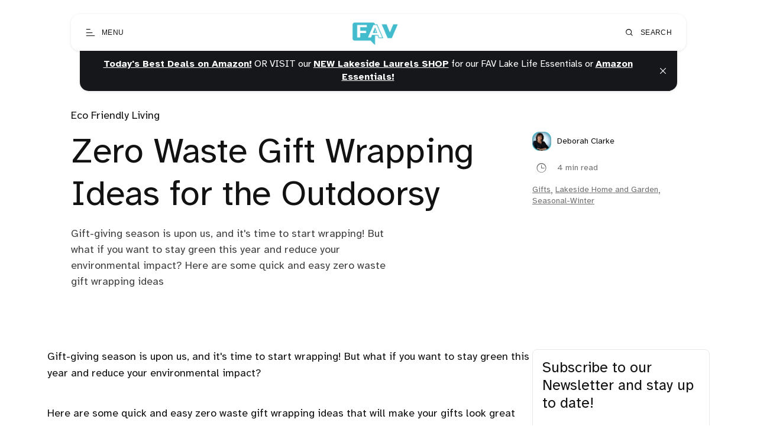

--- FILE ---
content_type: text/html; charset=utf-8
request_url: https://www.favreviews.com/zero-waste-gift-wrapping-ideas-for-the-outdoorsy/
body_size: 17155
content:
<!DOCTYPE html>
<html lang="en">

<head>
  <meta charset="utf-8" />
  <meta http-equiv="X-UA-Compatible" content="IE=edge" />

  <title>Zero Waste Gift Wrapping Ideas for the Outdoorsy</title>
  <meta name="HandheldFriendly" content="True" />
  <meta name="viewport" content="width=device-width, initial-scale=1.0" />

  <link rel="preload" href="https://www.favreviews.com/assets/css/app.css?v=fccd158d2c" as="style" />
  <link rel="preload" href="https://www.favreviews.com/assets/js/manifest.js?v=fccd158d2c" as="script" />
  <link rel="preload" href="https://www.favreviews.com/assets/js/vendor.js?v=fccd158d2c" as="script" />
  <link rel="preload" href="https://www.favreviews.com/assets/js/app.js?v=fccd158d2c" as="script" />

    <link rel="preload" href="https://www.favreviews.com/assets/css/post.css?v=fccd158d2c" as="style" />

    <link rel="preload" href="https://www.favreviews.com/assets/vendor/lightgallery/css/lightgallery-bundle.min.css?v=fccd158d2c" as="style" />
    <link rel="preload" href="https://www.favreviews.com/assets/vendor/lightgallery/css/lg-transitions.css?v=fccd158d2c" as="style" />


  <link
    rel="stylesheet"
    type="text/css"
    href="https://www.favreviews.com/assets/css/app.css?v=fccd158d2c"
    media="screen"
  />

    <link
    rel="stylesheet"
    type="text/css"
    href="https://www.favreviews.com/assets/css/post.css?v=fccd158d2c"
    media="screen"
  />

    <link
      rel="stylesheet"
      type="text/css"
      href="https://www.favreviews.com/assets/vendor/lightgallery/css/lightgallery-bundle.min.css?v=fccd158d2c"
      media="screen"
    />
    <link
      rel="stylesheet"
      type="text/css"
      href="https://www.favreviews.com/assets/vendor/lightgallery/css/lg-transitions.css?v=fccd158d2c"
      media="screen"
    />

    <style>
      .lg-outer .lg-item:not(.lg-start-end-progress),
      .lg-comment-box .fb-comments {
        background-image: url(https://www.favreviews.com/assets/vendor/lightgallery/images/loading.gif?v=fccd158d2c);
      }
    </style>


  <meta name="description" content="You want to be green this year and reduce your environmental impact. Here are quick and easy zero waste gift wrapping ideas.">
    <link rel="icon" href="https://www.favreviews.com/content/images/size/w256h256/2023/01/FAV-Reviews-FAVICON-3D.png" type="image/png">
    <link rel="canonical" href="https://www.favreviews.com/zero-waste-gift-wrapping-ideas-for-the-outdoorsy/">
    <meta name="referrer" content="no-referrer-when-downgrade">
    
    <meta property="og:site_name" content="Lake Life Essentials | FAV Reviews">
    <meta property="og:type" content="article">
    <meta property="og:title" content="Zero Waste Gift Wrapping Ideas for the Outdoorsy">
    <meta property="og:description" content="Gift-giving season is upon us, and it&#x27;s time to start wrapping! But what if you want to stay green this year and reduce your environmental impact? 
Here are some quick and easy zero waste gift wrapping ideas">
    <meta property="og:url" content="https://www.favreviews.com/zero-waste-gift-wrapping-ideas-for-the-outdoorsy/">
    <meta property="og:image" content="https://www.favreviews.com/content/images/size/w1200/2022/12/Eco-Friendly-Gift-Wrapping-50percent-COVER.jpg">
    <meta property="article:published_time" content="2022-12-03T13:30:01.000Z">
    <meta property="article:modified_time" content="2022-12-05T05:48:33.000Z">
    <meta property="article:tag" content="Eco Friendly Living">
    <meta property="article:tag" content="Gifts">
    <meta property="article:tag" content="Lakeside Home and Garden">
    <meta property="article:tag" content="Seasonal-Winter">
    
    <meta property="article:publisher" content="https://www.facebook.com/favreviews">
    <meta name="twitter:card" content="summary_large_image">
    <meta name="twitter:title" content="Zero Waste Gift Wrapping Ideas for the Outdoorsy">
    <meta name="twitter:description" content="Gift-giving season is upon us, and it&#x27;s time to start wrapping! But what if you want to stay green this year and reduce your environmental impact? 
Here are some quick and easy zero waste gift wrapping ideas">
    <meta name="twitter:url" content="https://www.favreviews.com/zero-waste-gift-wrapping-ideas-for-the-outdoorsy/">
    <meta name="twitter:image" content="https://www.favreviews.com/content/images/size/w1200/2022/12/Eco-Friendly-Gift-Wrapping-50percent-COVER.jpg">
    <meta name="twitter:label1" content="Written by">
    <meta name="twitter:data1" content="Deborah Clarke">
    <meta name="twitter:label2" content="Filed under">
    <meta name="twitter:data2" content="Eco Friendly Living, Gifts, Lakeside Home and Garden, Seasonal-Winter">
    <meta name="twitter:site" content="@favreviews">
    <meta property="og:image:width" content="1200">
    <meta property="og:image:height" content="667">
    
    <script type="application/ld+json">
{
    "@context": "https://schema.org",
    "@type": "Article",
    "publisher": {
        "@type": "Organization",
        "name": "Lake Life Essentials | FAV Reviews",
        "url": "https://www.favreviews.com/",
        "logo": {
            "@type": "ImageObject",
            "url": "https://www.favreviews.com/content/images/2022/12/FAV-logo-teal-white--600---100px--2.png"
        }
    },
    "author": {
        "@type": "Person",
        "name": "Deborah Clarke",
        "image": {
            "@type": "ImageObject",
            "url": "https://www.favreviews.com/content/images/2023/04/WRITER-Deborah-C.vets-Mah--WRITER-Fav-Reviews.jpg",
            "width": 800,
            "height": 800
        },
        "url": "https://www.favreviews.com/author/deborah-clarke/",
        "sameAs": [
            "https://kit.co/LakesideLaurels"
        ]
    },
    "headline": "Zero Waste Gift Wrapping Ideas for the Outdoorsy",
    "url": "https://www.favreviews.com/zero-waste-gift-wrapping-ideas-for-the-outdoorsy/",
    "datePublished": "2022-12-03T13:30:01.000Z",
    "dateModified": "2022-12-05T05:48:33.000Z",
    "image": {
        "@type": "ImageObject",
        "url": "https://www.favreviews.com/content/images/size/w1200/2022/12/Eco-Friendly-Gift-Wrapping-50percent-COVER.jpg",
        "width": 1200,
        "height": 667
    },
    "keywords": "Eco Friendly Living, Gifts, Lakeside Home and Garden, Seasonal-Winter",
    "description": "Gift-giving season is upon us, and it&#x27;s time to start wrapping! But what if you want to stay green this year and reduce your environmental impact? \nHere are some quick and easy zero waste gift wrapping ideas",
    "mainEntityOfPage": "https://www.favreviews.com/zero-waste-gift-wrapping-ideas-for-the-outdoorsy/"
}
    </script>

    <meta name="generator" content="Ghost 6.12">
    <link rel="alternate" type="application/rss+xml" title="Lake Life Essentials | FAV Reviews" href="https://www.favreviews.com/rss/">
    <script defer src="https://cdn.jsdelivr.net/ghost/portal@~2.56/umd/portal.min.js" data-i18n="true" data-ghost="https://www.favreviews.com/" data-key="a260a07a32ce7c16ad559588f7" data-api="https://favreviews.ghost.io/ghost/api/content/" data-locale="en" crossorigin="anonymous"></script><style id="gh-members-styles">.gh-post-upgrade-cta-content,
.gh-post-upgrade-cta {
    display: flex;
    flex-direction: column;
    align-items: center;
    font-family: -apple-system, BlinkMacSystemFont, 'Segoe UI', Roboto, Oxygen, Ubuntu, Cantarell, 'Open Sans', 'Helvetica Neue', sans-serif;
    text-align: center;
    width: 100%;
    color: #ffffff;
    font-size: 16px;
}

.gh-post-upgrade-cta-content {
    border-radius: 8px;
    padding: 40px 4vw;
}

.gh-post-upgrade-cta h2 {
    color: #ffffff;
    font-size: 28px;
    letter-spacing: -0.2px;
    margin: 0;
    padding: 0;
}

.gh-post-upgrade-cta p {
    margin: 20px 0 0;
    padding: 0;
}

.gh-post-upgrade-cta small {
    font-size: 16px;
    letter-spacing: -0.2px;
}

.gh-post-upgrade-cta a {
    color: #ffffff;
    cursor: pointer;
    font-weight: 500;
    box-shadow: none;
    text-decoration: underline;
}

.gh-post-upgrade-cta a:hover {
    color: #ffffff;
    opacity: 0.8;
    box-shadow: none;
    text-decoration: underline;
}

.gh-post-upgrade-cta a.gh-btn {
    display: block;
    background: #ffffff;
    text-decoration: none;
    margin: 28px 0 0;
    padding: 8px 18px;
    border-radius: 4px;
    font-size: 16px;
    font-weight: 600;
}

.gh-post-upgrade-cta a.gh-btn:hover {
    opacity: 0.92;
}</style>
    <script defer src="https://cdn.jsdelivr.net/ghost/sodo-search@~1.8/umd/sodo-search.min.js" data-key="a260a07a32ce7c16ad559588f7" data-styles="https://cdn.jsdelivr.net/ghost/sodo-search@~1.8/umd/main.css" data-sodo-search="https://favreviews.ghost.io/" data-locale="en" crossorigin="anonymous"></script>
    <script defer src="https://cdn.jsdelivr.net/ghost/announcement-bar@~1.1/umd/announcement-bar.min.js" data-announcement-bar="https://www.favreviews.com/" data-api-url="https://www.favreviews.com/members/api/announcement/" crossorigin="anonymous"></script>
    <link href="https://www.favreviews.com/webmentions/receive/" rel="webmention">
    <script defer src="/public/cards.min.js?v=fccd158d2c"></script>
    <link rel="stylesheet" type="text/css" href="/public/cards.min.css?v=fccd158d2c">
    <script defer src="/public/member-attribution.min.js?v=fccd158d2c"></script>
    <script defer src="/public/ghost-stats.min.js?v=fccd158d2c" data-stringify-payload="false" data-datasource="analytics_events" data-storage="localStorage" data-host="https://www.favreviews.com/.ghost/analytics/api/v1/page_hit"  tb_site_uuid="beeb3126-3bc2-4b82-9f66-1a9d1123fa51" tb_post_uuid="f9428c7d-9645-4db6-a881-0f9201e141dd" tb_post_type="post" tb_member_uuid="undefined" tb_member_status="undefined"></script><style>:root {--ghost-accent-color: #43bccd;}</style>
    <script>
    ;(function() {
        var script = document.createElement('script');
        script.id = '140584eb-7cc9-4d86-b47f-a28a38147259';
        script.type = 'module';
        script.src = 'https://pageimprove.io';
        document.head.appendChild(script);
    })()
</script>
<style>

    @media only screen and (min-width: 45rem) {

        .g-post-header__image {

            display: none !important;

        }



        .g-post-content {

            padding-top: 0 !important;

        }

    }

</style>


<html lang="en">
    
<!-- Google tag (gtag.js) -->
<script async src="https://www.googletagmanager.com/gtag/js?id=G-XZY15FZ29F"></script>
<script>
  window.dataLayer = window.dataLayer || [];
  function gtag(){dataLayer.push(arguments);}
  gtag('js', new Date());

  gtag('config', 'G-XZY15FZ29F');
</script>

<title>FAV Reviews</title>
    <script type="application/ld+json">
    {
      "@context": "https://schema.org",
      "@type": "Organization",
      "url": "https://www.favreviews.com",
      "logo": "https://www.favreviews.com/content/images/2022/12/FAV-logo-teal-white--600---100px--2.png"
    }
    </script>

<style>
    @media only screen and (min-width: 80rem) {
        .g-tags-grid__container {
            grid-template-columns: repeat(3, minmax(0, 1fr));
        }
    }

    @media only screen and (min-width: 45rem) {
        .g-tag-card {
            height: 400px;
        }
    }

    .g-tag-card__image {
        width: 100%;
        height: 200px;
    }

    @media only screen and (min-width: 64rem) {
        .post-template .g-main-newsletter-form {
            display: none;
        }
    }

    .g-sticky-newsletter {
        display: none;
    }

    @media only screen and (min-width: 64rem) {
        .g-sticky-newsletter {
            display: block;
            position: -webkit-sticky;
            position: sticky;
            top: 120px;
            flex-basis: 300px;
            flex-shrink: 0;
            align-self: flex-start;
            padding: 16px;
            border-radius: 8px;
            border: 1px solid var(--border);
            background-color: var(--background);
        }
    }

    .g-sticky-newsletter-form * {
        font-family: var(--font-family);
    }

    .g-sticky-newsletter-form button {
        width: 100%;
    }

    .g-status-newsletter {
        display: none;
    }

    .g-sticky-newsletter-form.error .g-status-newsletter,
    .g-sticky-newsletter-form.success .g-status-newsletter {
        display: block;
    }

    .g-sticky-newsletter-form.error .g-status-newsletter p,
    .g-sticky-newsletter-form.success .g-status-newsletter p {
        line-height: 1.5;
        font-size: 13px;
        text-align: center;
        margin-bottom: 0;
    }

    .g-sticky-newsletter-form.success .g-status-success {
        display: block;
    }

    .g-sticky-newsletter-form.success .g-status-error {
        display: none;
    }

    .g-sticky-newsletter-form.error .g-status-success {
        display: none;
    }

    .g-sticky-newsletter-form.error .g-status-error {
        display: block;
    }

    .g-post-content-wrapper {
        flex: 1;
    }

    .post-template .g-post-content {
        position: relative;
    }

    @media only screen and (min-width: 64rem) {
        .post-template .g-post-content {
            display: flex;
            gap: 64px;
            max-width: var(--max-width-container);
        }
    }
</style>

<style>
  .g-post-header__time .g-post-header__time__item:nth-of-type(1) {
    display: none;
  }
</style>

<style>
    /* Mobile */
    .g-logo img {
        height: 35px;
    }

    /* Desktop */
    @media only screen and (min-width: 45rem) {
        .g-logo img {
            height: 42px;
        }
    }
</style>

<script src="//assets.pinterest.com/js/pinit.js"
type="text/javascript" async defer
data-pin-hover="true"></script>

<script type="text/javascript" src="//geniuslinkcdn.com/snippet.min.js" defer></script>
<script type="text/javascript">
document.addEventListener("DOMContentLoaded", function() {
var tsid =324506;
Genius.amazon.convertLinks(tsid, true, "https://buy.geni.us"); });
</script>

<!-- Google Tag Manager -->
<script>(function(w,d,s,l,i){w[l]=w[l]||[];w[l].push({'gtm.start':
new Date().getTime(),event:'gtm.js'});var f=d.getElementsByTagName(s)[0],
j=d.createElement(s),dl=l!='dataLayer'?'&l='+l:'';j.async=true;j.src=
'https://www.googletagmanager.com/gtm.js?id='+i+dl;f.parentNode.insertBefore(j,f);
})(window,document,'script','dataLayer','GTM-KLWHZM2');</script>
<!-- End Google Tag Manager -->
    
<style>
  body {<!-- Google Tag Manager (noscript) -->
<noscript><iframe src="https://www.googletagmanager.com/ns.html?id=GTM-KLWHZM2"
height="0" width="0" style="display:none;visibility:hidden"></iframe></noscript>
<!-- End Google Tag Manager (noscript) -->}
</style>

<!-- Webtune AI for SEO -->
<script>(function(w,d,k){w.webtune_id=k;
     const script=d.createElement("script");
     script.src="https://d2ivt1ny4io8b5.cloudfront.net/prod/script.js";
     d.head.appendChild(script);})(window,document,"de7f09bf-fe99-4f18-877e-83f1de650337")
    </script>

  <style>
    :root {
      --accent-color: var(--ghost-accent-color);
    }
  </style>
    <style>
      [theme-mode="dark"] {
        --accent-color: #43bccd;
      }
    </style>



  <style>
    /* These font-faces are here to make fonts work if the Ghost instance is installed in a subdirectory */

    /* Atkinson Hyperlegible Regular */
    @font-face {
      font-family: 'Atkinson Hyperlegible';
      font-style: normal;
      font-weight: normal;
      font-display: swap;
      src: local('Atkinson Hyperlegible Regular'), local('AtkinsonHyperlegible-Regular'),
      url("https://www.favreviews.com/assets/fonts/atkinson/Atkinson-Hyperlegible-Regular-102.woff2?v=fccd158d2c") format('woff2'),
      url("https://www.favreviews.com/assets/fonts/atkinson/Atkinson-Hyperlegible-Regular-102.woff?v=fccd158d2c") format('woff');
    }

    /* Atkinson Hyperlegible Italic */
    @font-face {
      font-family: 'Atkinson Hyperlegible';
      font-style: italic;
      font-weight: normal;
      font-display: swap;
      src: local('Atkinson Hyperlegible Italic'), local('AtkinsonHyperlegible-Italic'),
      url("https://www.favreviews.com/assets/fonts/atkinson/Atkinson-Hyperlegible-Italic-102.woff2?v=fccd158d2c") format('woff2'),
      url("https://www.favreviews.com/assets/fonts/atkinson/Atkinson-Hyperlegible-Italic-102.woff?v=fccd158d2c") format('woff');
    }

    /* Atkinson Hyperlegible Bold */
    @font-face {
      font-family: 'Atkinson Hyperlegible';
      font-style: normal;
      font-weight: bold;
      font-display: swap;
      src: local('Atkinson Hyperlegible Bold'), local('AtkinsonHyperlegible-Bold'),
      url("https://www.favreviews.com/assets/fonts/atkinson/Atkinson-Hyperlegible-Bold-102.woff2?v=fccd158d2c") format('woff2'),
      url("https://www.favreviews.com/assets/fonts/atkinson/Atkinson-Hyperlegible-Bold-102.woff?v=fccd158d2c") format('woff');
    }

    /* Atkinson Hyperlegible Bold Italic */
    @font-face {
      font-family: 'Atkinson Hyperlegible';
      font-style: italic;
      font-weight: bold;
      font-display: swap;
      src: local('Atkinson Hyperlegible Bold Italic'), local('AtkinsonHyperlegible-BoldItalic'),
      url("https://www.favreviews.com/assets/fonts/atkinson/Atkinson-Hyperlegible-BoldItalic-102.woff2?v=fccd158d2c") format('woff2'),
      url("https://www.favreviews.com/assets/fonts/atkinson/Atkinson-Hyperlegible-BoldItalic-102.woff?v=fccd158d2c") format('woff');
    }

    /* Galerie Iconfont */
    @font-face {
      font-family: 'Galerie';
      font-weight: normal;
      font-style: normal;
      font-display: swap;
      src: url("https://www.favreviews.com/assets/fonts/galerie/Galerie.eot?v=fccd158d2c");
      src: url("https://www.favreviews.com/assets/fonts/galerie/Galerie.eot?v=fccd158d2c") format('embedded-opentype'),
      url("https://www.favreviews.com/assets/fonts/galerie/Galerie.woff2?v=fccd158d2c") format('woff2'),
      url("https://www.favreviews.com/assets/fonts/galerie/Galerie.woff?v=fccd158d2c") format('woff'),
      url("https://www.favreviews.com/assets/fonts/galerie/Galerie.ttf?v=fccd158d2c") format('truetype'),
      url("https://www.favreviews.com/assets/fonts/galerie/Galerie.svg?v=fccd158d2c") format('svg');
    }
  </style>

  <script>
    const ghostHost = 'https://www.favreviews.com';
  </script>

    <script>
      const ghostApiKey = "f25415ed6a6d27ff8d1a3fd11e";
    </script>




  <script>
    if (typeof Storage !== 'undefined') {
      const savedThemeMode = localStorage.getItem('galerie-theme-mode');
      const html = document.querySelector('html');

      if (savedThemeMode && savedThemeMode !== 'system') {
        html.setAttribute('theme-mode', savedThemeMode);
      } else {
        const isSystemDark = window.matchMedia
          && window.matchMedia('(prefers-color-scheme: dark)').matches;
        const themeMode = isSystemDark ? 'dark' : 'light';

        html.setAttribute('theme-mode', themeMode);
      }
    }
  </script>
</head>

<body class="post-template tag-eco-friendly-living tag-gifts tag-outdoors-home-and-garden tag-seasonal-winter">
  
<header class="g-header js-header" x-data>
  <button
    class="g-header-button no-appearance focusable content-centered"
    aria-label="Open menu"
    @click="$dispatch('open-menu')"
  >
    <span
      class="g-header-button__icon icon-menu-scale"
      aria-hidden="true"
    ></span>
    <span class="g-header-button__label">Menu</span>
  </button>
  
<a
  href="https://www.favreviews.com"
  class="g-logo in-header"
  title="Lake Life Essentials | FAV Reviews"
>
    <img
      data-src="https://www.favreviews.com/content/images/2022/12/FAV-logo-teal-white--600---100px--2.png"
      alt=""
      width="80"
      height="30"
      class="g-logo__image-light lazy"
    >
      <img
        data-src="https://www.favreviews.com/content/images/2023/09/FAV-logo-teal-white--600---100px-.png"
        alt=""
        class="g-logo__image-dark lazy"
      >
</a>
  <button
    class="g-header-button no-appearance focusable content-centered"
    aria-label="Open search"
      @click="$dispatch('open-search')"
  >
    <span
      class="g-header-button__icon icon-search"
      aria-hidden="true"
    ></span>
    <span class="g-header-button__label">Search</span>
  </button>
</header>

  
<div
  x-data="menu()"
  class="g-drawer in-menu"
  :class="{
    'open': isMenuOpen(),
    'visible': isMenuAccessible(),
    'invisible': !isMenuAccessible() 
  }"
  @open-menu.window="openMenu()"
  @keyup.escape.window="closeMenu()"
  @keydown.window="moveFocus()"
>
  <div class="g-drawer__backdrop" @click="closeMenu()"></div>
  <div class="g-drawer__content">
    <div class="g-drawer__header js-menu-item-animate">
      
<a
  href="https://www.favreviews.com"
  class="g-logo in-drawer"
  title="Lake Life Essentials | FAV Reviews"
>
    <img
      data-src="https://www.favreviews.com/content/images/2022/12/FAV-logo-teal-white--600---100px--2.png"
      alt=""
      width="80"
      height="30"
      class="g-logo__image-light lazy"
    >
      <img
        data-src="https://www.favreviews.com/content/images/2023/09/FAV-logo-teal-white--600---100px-.png"
        alt=""
        class="g-logo__image-dark lazy"
      >
</a>
      <button
        class="g-header-button no-appearance focusable content-centered"
        aria-label="Close menu"
        x-ref="close_menu"
        @click="closeMenu()"
      >
        <span
          class="g-header-button__icon icon-cancel"
          aria-hidden="true"
        ></span>
        <span class="g-header-button__label">Close</span>
      </button>
    </div>
    <div class="g-drawer__body">
      <div class="g-menu-navigation">
        <nav
          aria-label="Main navigation in menu"
          class="js-menu-item-animate"
        >
          <ul>
            
    <li>
      <a
        href="#/search"
        class="nav-search"
      >
        Search
      </a>
    </li>
    <li>
      <a
        href="https://www.favreviews.com/about/"
        class="nav-about"
      >
        About
      </a>
    </li>
    <li>
      <a
        href="https://www.favreviews.com/tag/outdoors-home-and-garden/"
        class="nav-lakeside-home-and-garden"
      >
        Lakeside Home and Garden
      </a>
    </li>
    <li>
      <a
        href="https://www.favreviews.com/tag/outdoors-recreation-and-sports/"
        class="nav-outdoor-recreation-equipment-and-games"
      >
        Outdoor Recreation Equipment and Games
      </a>
    </li>
    <li>
      <a
        href="https://www.favreviews.com/tag/outdoor-apparel-and-accessories/"
        class="nav-outdoor-apparel-and-accessories"
      >
        Outdoor Apparel and Accessories
      </a>
    </li>
    <li>
      <a
        href="https://www.favreviews.com/tag/boating-and-water-sports/"
        class="nav-boating-and-water-sports-gear"
      >
        Boating and Water Sports Gear
      </a>
    </li>
    <li>
      <a
        href="https://www.favreviews.com/tag/picnic-and-outdoor-dining/"
        class="nav-picnic-and-outdoor-dining"
      >
        Picnic and Outdoor Dining
      </a>
    </li>
    <li>
      <a
        href="https://www.favreviews.com/tag/eco-friendly-living/"
        class="nav-eco-friendly-living"
      >
        Eco Friendly Living
      </a>
    </li>
    <li>
      <a
        href="https://www.favreviews.com/tag/gifts/"
        class="nav-gifts"
      >
        Gifts
      </a>
    </li>
    <li>
      <a
        href="https://www.favreviews.com/tag/FAV/"
        class="nav-fav"
      >
        FAV
      </a>
    </li>
    <li>
      <a
        href="https://www.favreviews.com/tag/seasonal-spring/"
        class="nav-seasonal-spring"
      >
        Seasonal - Spring
      </a>
    </li>
    <li>
      <a
        href="https://www.favreviews.com/tag/seasonal-summer/"
        class="nav-seasonal-summer"
      >
        Seasonal - Summer
      </a>
    </li>
    <li>
      <a
        href="https://www.favreviews.com/tag/seasonal-fall/"
        class="nav-seasonal-fall"
      >
        Seasonal - Fall
      </a>
    </li>
    <li>
      <a
        href="https://www.favreviews.com/tag/seasonal-winter/"
        class="nav-seasonal-winter"
      >
        Seasonal - Winter
      </a>
    </li>

          </ul>
        </nav>
            <nav
              aria-label="Authentication navigation in menu"
              class="js-menu-item-animate"
            >
              <ul>
                <li>
                  <a href="https://www.favreviews.com/signup">
                  Sign Up
                </a>
                </li>
                <li>
                  <a href="https://www.favreviews.com/signin">
                    Sign In
                  </a>
                </li>
              </ul>
            </nav>
        <nav
          aria-label="Secondary navigation in menu"
          class="js-menu-item-animate"
        >
          <ul>
            
    <li class="nav-sign-up">
      <a href="#/portal/">
        Sign up
      </a>
    </li>
    <li class="nav-terms-and-conditions">
      <a href="https://www.favreviews.com/terms-and-conditions/">
        Terms and Conditions
      </a>
    </li>
    <li class="nav-privacy-policy">
      <a href="https://www.favreviews.com/privacy-policy/">
        Privacy Policy
      </a>
    </li>
    <li class="nav-disclaimer">
      <a href="https://www.favreviews.com/disclaimer/">
        Disclaimer
      </a>
    </li>
    <li class="nav-site-map">
      <a href="https://www.favreviews.com/sitemap.xml">
        Site Map
      </a>
    </li>

          </ul>
        </nav>
      </div>
      <div class="g-menu-account js-menu-item-animate">
        <div class="g-theme-toggle ">
          <button
            class="g-theme-toggle__button light active no-appearance focusable"
            :class="{active: savedThemeMode === 'light'}"
            @click="setThemeMode('light')"
          >
            <span
              class="icon-sun-light g-theme-toggle__button__icon"
              aria-hidden="true"
            ></span>
            <span class="g-theme-toggle__button__label">
              Light
            </span>
          </button>
          <button
            class="g-theme-toggle__button dark no-appearance focusable"
            :class="{active: savedThemeMode === 'dark'}"
            @click="setThemeMode('dark')"
          >
            <span
              class="icon-half-moon g-theme-toggle__button__icon"
              aria-hidden="true"
            ></span>
            <span class="g-theme-toggle__button__label">
              Dark
            </span>
          </button>
          <button
            class="g-theme-toggle__button system no-appearance focusable"
            :class="{active: savedThemeMode === 'system'}"
            @click="setThemeMode('system')"
          >
            <span
              class="icon-modern-tv g-theme-toggle__button__icon"
              aria-hidden="true"
            ></span>
            <span class="g-theme-toggle__button__label">
              System
            </span>
          </button>
        </div>
      </div>
    </div>
    <div class="g-drawer__footer js-menu-item-animate">
      <nav
        class="g-drawer__social"
        aria-label="Social links in menu"
      >
        
<ul class="g-social-list">
  <li>
    <a
      href="https://x.com/favreviews"
      target="_blank"
      rel="noopener"
    >
      <span class="icon-twitter" aria-hidden="true"></span>
      <span class="sr-only">Twitter</span>
    </a>
  </li>
    <li>
      <a
        href="https://www.facebook.com/favreviews"
        target="_blank"
        rel="noopener"
      >
        <span class="icon-facebook-squared" aria-hidden="true"></span>
        <span class="sr-only">Facebook</span>
      </a>
    </li>
  <li>
    <a
      href="https://www.favreviews.com/rss"
      target="_blank"
      rel="noopener"
    >
      <span class="icon-rss-feed-squared" aria-hidden="true"></span>
      <span class="sr-only">RSS</span>
    </a>
  </li>
</ul>      </nav>
      <p class="g-footer-copyright in-menu">
          © 2024 FAV Reviews | Disclaimer: As an Amazon Associate, I earn from qualifying purchases.
      </p>
    </div>
  </div>
</div>

<script>
  function menu() {
    return {
      showMenu: false,
      accessible: false,
      firstFocusableElement: null,
      lastFocusableElement: null,
      bodyElement: null,
      savedThemeMode: 'system',
      init() {
        this.initThemeMode()
        const focusableElements = this.$el.querySelectorAll('a[href], button')
        this.bodyElement = document.querySelector('body')
        this.firstFocusableElement = focusableElements[0]
        this.lastFocusableElement = focusableElements[focusableElements.length - 1]
      },
      openMenu() {
        const self = this
        self.$dispatch('drawer-opened', { drawer: 'menu' })
        this.showMenu = true
        this.accessible = true
        this.bodyElement.classList.add('no-scroll-y')

        setTimeout(function() {
          self.$refs.close_menu.focus()
        }, 200)
      },
      closeMenu() {
        this.showMenu = false
        this.bodyElement.classList.remove('no-scroll-y')

        setTimeout(function() {
          this.accessible = false
        }, 400)
      },
      isMenuOpen() {
        return this.showMenu == true
      },
      isMenuAccessible() {
        return this.accessible == true
      },
      moveFocus() {
        if (
          this.$event.target === this.lastFocusableElement &&
          this.$event.key === 'Tab' &&
          !this.$event.shiftKey
        ) {
          this.$event.preventDefault()
          this.firstFocusableElement.focus()
        } else if (
          this.$event.target === this.firstFocusableElement &&
          this.$event.key === 'Tab' &&
          this.$event.shiftKey
        ) {
          this.$event.preventDefault()
          this.lastFocusableElement.focus()
        }
      },
      initThemeMode() {
        this.savedThemeMode = this.getThemeMode()
        this.setThemeMode(this.savedThemeMode)

        if (window.matchMedia) {
          window.matchMedia('(prefers-color-scheme: dark)')
            .addEventListener('change', this.updateSystemTheme.bind(this))
        }
      },
      updateSystemTheme() {
        if (this.savedThemeMode !== 'system') {
          return
        }

        if (this.isSystemDark()) {
          this.setThemeMode('dark', false)
        } else {
          this.setThemeMode('light', false)
        }
      },
      isSystemDark() {
        return window.matchMedia
          && window.matchMedia('(prefers-color-scheme: dark)').matches
      },
      setThemeMode(mode, saveTheme = true) {
        const html = document.querySelector('html')
        html.setAttribute('theme-mode', mode)

        if (saveTheme) {
          this.savedThemeMode = mode

          if (mode === 'system') {
            this.updateSystemTheme()
          }

          localStorage.setItem('galerie-theme-mode', mode)
        }

        this.rerenderGhostIframes()
      },
      getThemeMode() {
        const localValue = localStorage.getItem('galerie-theme-mode')

        if (!localValue) {
          return 'system'
        }

        return localValue
      },
      rerenderGhostIframes() {
        const comments = document.querySelector('.js-comments > div > iframe')

        if (comments) {
          comments.contentDocument.location.reload(true)
        }
      }
    }
  }
</script>

    
<div
  x-data="search()"
  x-effect="performSearch()"
  class="g-drawer in-search"
  :class="{
    'open': isSearchOpen(),
    'visible': isSearchAccessible(),
    'invisible': !isSearchAccessible() 
  }"
  @open-search.window="openSearch()"
  @keyup.escape.window="closeSearch()"
  @keydown.window="moveFocus()"
>
  <div class="g-drawer__backdrop" @click="closeSearch()"></div>
  <div class="g-drawer__content">
    <div class="g-drawer__header js-search-item-animate">
      
<a
  href="https://www.favreviews.com"
  class="g-logo in-drawer"
  title="Lake Life Essentials | FAV Reviews"
>
    <img
      data-src="https://www.favreviews.com/content/images/2022/12/FAV-logo-teal-white--600---100px--2.png"
      alt=""
      width="80"
      height="30"
      class="g-logo__image-light lazy"
    >
      <img
        data-src="https://www.favreviews.com/content/images/2023/09/FAV-logo-teal-white--600---100px-.png"
        alt=""
        class="g-logo__image-dark lazy"
      >
</a>
      <button
        class="g-header-button no-appearance focusable content-centered"
        aria-label="Close search"
        x-ref="close_search"
        @click="closeSearch()"
      >
        <span
          class="g-header-button__icon icon-cancel"
          aria-hidden="true"
        ></span>
        <span class="g-header-button__label">Close</span>
      </button>
    </div>
    <div class="g-drawer__body">
      <div class="g-search-form js-search-item-animate">
        <label for="search-input" class="sr-only">
          Start typing
        </label>
        <input
          id="search-input"
          x-ref="search_input"
          x-model.debounce="query"
          type="search"
          placeholder="Start typing"
          autocomplete="off"
          spellcheck="false"
          class="g-search-form__input no-appearance"
        >
      </div>
      <div x-show="results.length === 0" x-transition.duration.500ms>
        <div class="g-search-container js-search-item-animate">
          <span class="g-search-section-title">Recent content</span>
              <div class="g-search-recent-container">
                  <article class="g-search-recent">
                    <a
                      href="/benefits-of-smart-knee-massagers-with-heat-red-infrared-light-therapy/"
                      class="g-search-recent__image"
                      aria-hidden="true"
                      tabindex="-1"
                    >
                      <div class="g-search-recent__image__fallback">
                        
  <svg
    xmlns="http://www.w3.org/2000/svg"
    width="32"
    height="32"
    viewBox="0 0 32 32"
    class="g-circles-shape"
    aria-hidden="true"
  >
    <g fill="none" fill-rule="evenodd" class="stroke-shape">
      <circle cx="16" cy="16" r="15.5"/>
      <circle cx="16" cy="16" r="7.5"/>
    </g>
  </svg>
                      </div>
                        <img
                          data-src="/content/images/size/w150/2025/11/Levide-Knee-Massager-with-Infrared-light-therapy.jpg"
                          alt="Discover the benefits of Smart Knee Massagers with heat and infrared light therapy"
                          class="lazy"
                          width="75"
                          height="75"
                        >
                    </a>
                    <div class="g-search-recent__main">
                      <a
                        href="https://www.favreviews.com/tag/healthy-lifestyles/"
                        class="g-search-recent__tag"
                      >
                        Healthy Lifestyles
                      </a>
                      <h4 class="g-search-recent__title">
                        <a href="/benefits-of-smart-knee-massagers-with-heat-red-infrared-light-therapy/">Discover the Benefits of Smart Knee Massagers with Heat, Red Infrared Light Therapy for Active Lake Living</a>
                      </h4>
                    </div>
                  </article>
                  <article class="g-search-recent">
                    <a
                      href="/amazon-essentials-for-everyday-living/"
                      class="g-search-recent__image"
                      aria-hidden="true"
                      tabindex="-1"
                    >
                      <div class="g-search-recent__image__fallback">
                        
  <svg
    xmlns="http://www.w3.org/2000/svg"
    width="32"
    height="32"
    viewBox="0 0 32 32"
    class="g-circles-shape"
    aria-hidden="true"
  >
    <g fill="none" fill-rule="evenodd" class="stroke-shape">
      <circle cx="16" cy="16" r="15.5"/>
      <circle cx="16" cy="16" r="7.5"/>
    </g>
  </svg>
                      </div>
                        <img
                          data-src="/content/images/size/w150/2025/11/Deb-SUP-flock-of-geese.jpg"
                          alt="Deborah Clarke, author with FAV Reviews paddleboarding on Lake Huron with flock of geese flying by - for real. NOT AI!"
                          class="lazy"
                          width="75"
                          height="75"
                        >
                    </a>
                    <div class="g-search-recent__main">
                      <a
                        href="https://www.favreviews.com/tag/amazon-deals/"
                        class="g-search-recent__tag"
                      >
                        Amazon Deals
                      </a>
                      <h4 class="g-search-recent__title">
                        <a href="/amazon-essentials-for-everyday-living/">Amazon Essentials for Outdoor and Lakeside Living</a>
                      </h4>
                    </div>
                  </article>
                  <article class="g-search-recent">
                    <a
                      href="/crocs-shoe/"
                      class="g-search-recent__image"
                      aria-hidden="true"
                      tabindex="-1"
                    >
                      <div class="g-search-recent__image__fallback">
                        
  <svg
    xmlns="http://www.w3.org/2000/svg"
    width="32"
    height="32"
    viewBox="0 0 32 32"
    class="g-circles-shape"
    aria-hidden="true"
  >
    <g fill="none" fill-rule="evenodd" class="stroke-shape">
      <circle cx="16" cy="16" r="15.5"/>
      <circle cx="16" cy="16" r="7.5"/>
    </g>
  </svg>
                      </div>
                        <img
                          data-src="/content/images/size/w150/2024/06/Black-Crocs-with-Soccer-Jibbitz-sports-charms.jpg"
                          alt="Black Crocs with soccer Jibbitz sports charms"
                          class="lazy"
                          width="75"
                          height="75"
                        >
                    </a>
                    <div class="g-search-recent__main">
                      <a
                        href="https://www.favreviews.com/tag/crocs/"
                        class="g-search-recent__tag"
                      >
                        Crocs
                      </a>
                      <h4 class="g-search-recent__title">
                        <a href="/crocs-shoe/">Crocs Shoe: A Style for Every Age, Are They for You?</a>
                      </h4>
                    </div>
                  </article>
                  <article class="g-search-recent">
                    <a
                      href="/10-best-barefoot-shoes/"
                      class="g-search-recent__image"
                      aria-hidden="true"
                      tabindex="-1"
                    >
                      <div class="g-search-recent__image__fallback">
                        
  <svg
    xmlns="http://www.w3.org/2000/svg"
    width="32"
    height="32"
    viewBox="0 0 32 32"
    class="g-circles-shape"
    aria-hidden="true"
  >
    <g fill="none" fill-rule="evenodd" class="stroke-shape">
      <circle cx="16" cy="16" r="15.5"/>
      <circle cx="16" cy="16" r="7.5"/>
    </g>
  </svg>
                      </div>
                        <img
                          data-src="/content/images/size/w150/2024/05/Barefoot-water-shoes.jpg"
                          alt="Fast drying water shoes are barefoot shoes in Lake Huron"
                          class="lazy"
                          width="75"
                          height="75"
                        >
                    </a>
                    <div class="g-search-recent__main">
                      <a
                        href="https://www.favreviews.com/tag/lake-life-essentials/"
                        class="g-search-recent__tag"
                      >
                        Lake-Life-Essentials
                      </a>
                      <h4 class="g-search-recent__title">
                        <a href="/10-best-barefoot-shoes/">Step Up Your Game: Lake Life Essentials Guide to 10 of the Best Barefoot Shoes for Lakeside Living</a>
                      </h4>
                    </div>
                  </article>
              </div>
        </div>
        <div class="g-search-container js-search-item-animate">
          <span class="g-search-section-title">Popular topics</span>
              <ul class="g-search-tags-list">
                  <li>
                    <a href="/tag/outdoors-recreation-and-sports/" class="g-search-tag">Outdoors - Recreation and Sports</a>
                  </li>
                  <li>
                    <a href="/tag/gifts/" class="g-search-tag">Gifts</a>
                  </li>
                  <li>
                    <a href="/tag/seasonal-summer/" class="g-search-tag">Seasonal - Summer</a>
                  </li>
                  <li>
                    <a href="/tag/favtrends/" class="g-search-tag">FAV TRENDS</a>
                  </li>
                  <li>
                    <a href="/tag/outdoors-home-and-garden/" class="g-search-tag">Lakeside Home and Garden</a>
                  </li>
                  <li>
                    <a href="/tag/healthy-lifestyles/" class="g-search-tag">Healthy Lifestyles</a>
                  </li>
                  <li>
                    <a href="/tag/seasonal-fall/" class="g-search-tag">Seasonal-Fall</a>
                  </li>
                  <li>
                    <a href="/tag/outdoor-apparel-and-accessories/" class="g-search-tag">Outdoor Apparel and Accessories</a>
                  </li>
                  <li>
                    <a href="/tag/seasonal-spring/" class="g-search-tag">Seasonal - Spring</a>
                  </li>
                  <li>
                    <a href="/tag/eco-friendly-living/" class="g-search-tag">Eco Friendly Living</a>
                  </li>
              </ul>
        </div>
      </div>
      <div
        x-show="results.length > 0"
        x-transition:enter.duration.500ms.delay.500ms
        x-transition:leave.duration.0ms
      >
        <div class="g-search-container js-search-item-animate">
          <div class="g-search-results-container">
            <template x-for="result in results" :key="result.id">
              <article class="g-search-result">
                <a
                  :href="result.url"
                  class="g-search-result__image"
                  aria-hidden="true"
                  tabindex="-1"
                >
                  <div class="g-search-result__image__fallback">
                    
  <svg
    xmlns="http://www.w3.org/2000/svg"
    width="32"
    height="32"
    viewBox="0 0 32 32"
    class="g-circles-shape"
    aria-hidden="true"
  >
    <g fill="none" fill-rule="evenodd" class="stroke-shape">
      <circle cx="16" cy="16" r="15.5"/>
      <circle cx="16" cy="16" r="7.5"/>
    </g>
  </svg>
                  </div>
                  <img
                    x-show="result.feature_image"
                    :src="result.feature_image"
                    :alt="result.feature_image_alt"
                    width="350"
                    height="200"
                  >
                </a>
                <h4 class="g-search-result__title">
                  <a :href="result.url" x-text="result.title"></a>
                </h4>
              </article>
            </template>
          </div>
        </div>
      </div>
    </div>
  </div>
</div>

<script>
  function search() {
    return {
      showSearch: false,
      accessible: false,
      firstFocusableElement: null,
      lastFocusableElement: null,
      bodyElement: null,
      query: '',
      searchEnabled: false,
      results: [],
      init() {
        const focusableElements = this.$el.querySelectorAll('a[href], input, button')
        this.bodyElement = document.querySelector('body')
        this.firstFocusableElement = focusableElements[0]
        this.lastFocusableElement = focusableElements[focusableElements.length - 1]
        this.checkSearchFeature()
      },
      openSearch() {
        const self = this
        self.$dispatch('drawer-opened', { drawer: 'search' })
        self.showSearch = true
        self.accessible = true
        self.bodyElement.classList.add('no-scroll-y')

        setTimeout(() => {
          self.$refs.search_input.focus()
        }, 200)
      },
      closeSearch() {
        this.showSearch = false
        this.bodyElement.classList.remove('no-scroll-y')
        setTimeout(() => {
          this.accessible = false
        }, 400)
      },
      checkSearchFeature() {
        if (typeof ghostApiKey === 'undefined') {
          console.error(
            'Please make sure to setup the Content API custom integration in the Ghost Admin first, see the documentation for more information.'
          )
        } else {
          this.searchEnabled = true
        }
      },
      performSearch() {
        if (this.showSearch && this.searchEnabled) {
          if (this.query.length > 0) {
            this.$dispatch(
              'search-performed',
              {
                query: this.query,
                callback: this.handleResults.bind(this)
              }
            )
          } else {
            this.results = []
          }
        }
      },
      handleResults(results) {
        this.results = results
      },
      isSearchOpen() {
        return this.showSearch === true
      },
      isSearchAccessible() {
        return this.accessible === true
      },
      moveFocus() {
        if (
          this.$event.target === this.lastFocusableElement &&
          this.$event.key === 'Tab' &&
          !this.$event.shiftKey
        ) {
          this.$event.preventDefault()
          this.firstFocusableElement.focus()
        } else if (
          this.$event.target === this.firstFocusableElement &&
          this.$event.key === 'Tab' &&
          this.$event.shiftKey
        ) {
          this.$event.preventDefault()
          this.lastFocusableElement.focus()
        }
      }
    }
  }
</script>

  <div
    class="g-load-transition__container fade-up"
  >
    



<div class="g-main-container">
  <main role="main">
      <article>
        
<header
  clasS="g-post-header "
>
  <div class="g-wrapper">
        <a href="https://www.favreviews.com/tag/eco-friendly-living/" class="g-post-header__primary-tag">
          Eco Friendly Living
        </a>
    <div
      class="g-post-header__container "
    >
      <div
        class="g-post-header__main in-post has-excerpt"
      >
        <h1 class="g-post-header__title">Zero Waste Gift Wrapping Ideas for the Outdoorsy</h1>
          <p class="g-post-header__excerpt">Gift-giving season is upon us, and it&#x27;s time to start wrapping! But what if you want to stay green this year and reduce your environmental impact? 
Here are some quick and easy zero waste gift wrapping ideas</p>
      </div>
        <div class="g-post-header__metas">
              <a href="https://www.favreviews.com/author/deborah-clarke/" class="g-post-header__author">
                <span class="g-post-header__author__avatar">
                    <span>
                      <img
                        src="/content/images/size/w75/2023/04/WRITER-Deborah-C.vets-Mah--WRITER-Fav-Reviews.jpg"
                        width="32"
                        height="32"
                        alt=""
                      >
                    </span>
                </span>
                <span class="g-post-header__author__name">
                  Deborah Clarke
                </span>
              </a>
          <div
            class="g-post-header__time spacing "
          >
            <div class="g-post-header__time__item">
              <div class="g-post-header__time__item__icon">
                <div>
                  <span class="icon-calendar" aria-hidden="true"></span>
                </div>
              </div>
              <span class="g-post-header__time__item__label">
                Dec 3, 2022
              </span>
            </div>
              <div class="g-post-header__time__item">
                <div class="g-post-header__time__item__icon">
                  <div>
                    <span
                      class="icon-clock-outline"
                      aria-hidden="true"
                    ></span>
                  </div>
                </div>
                <span class="g-post-header__time__item__label">
                  4 min read
                </span>
              </div>
          </div>
            <div class="g-post-header__tags">
              <a href="/tag/gifts/">Gifts</a>,&nbsp;<a href="/tag/outdoors-home-and-garden/">Lakeside Home and Garden</a>,&nbsp;<a href="/tag/seasonal-winter/">Seasonal-Winter</a>
            </div>
        </div>
    </div>
  </div>
</header>
  <div class="g-post-header__image">
    <figure>
      <img
        data-src="/content/images/size/w1000/2022/12/Eco-Friendly-Gift-Wrapping-50percent-COVER.jpg"
        data-srcset="
          /content/images/size/w500/2022/12/Eco-Friendly-Gift-Wrapping-50percent-COVER.jpg 500w,
          /content/images/size/w1000/2022/12/Eco-Friendly-Gift-Wrapping-50percent-COVER.jpg 1000w,
          /content/images/size/w2000/2022/12/Eco-Friendly-Gift-Wrapping-50percent-COVER.jpg 2000w
        "
        sizes="
          (min-width: 90rem) 70vw,
          100vw
        "
        alt=""
        class="lazy"
        width="1360"
        height="820"
      >
        <figcaption>Zero Waste Gift Wrapping Ideas for the Outdoorsy | FavReviews.com</figcaption>
    </figure>
  </div>
        <div
          class="g-post-content  js-post-content"
        >
          <div class="g-post-content-wrapper">
              <p>Gift-giving season is upon us, and it's time to start wrapping! But what if you want to stay green this year and reduce your environmental impact? </p><p>Here are some quick and easy zero waste gift wrapping ideas that will make your gifts look great without creating extra waste.</p><h3 id="newspaper-or-magazine-pages"><br>Newspaper or Magazine Pages</h3><p>Using newspaper or magazine pages as wrapping paper is a great way to reduce waste while still having beautiful-looking gifts. The black and white prints on the newspaper or magazine pages add a stylish touch to your package. You can also use decorative twine or raffia ribbon to give the package an outdoor feel. It's a great option for those who want to keep their presents looking chic but don't want to create extra waste.</p><h3 id="fabric-gift-wrap">Fabric Gift Wrap</h3><p>If you're looking for something more colorful, fabric gift wrap is a great option. All you need is some scrap fabric that you already have lying around the house (like old clothes or bedsheets). You can then tie it up with fabric ribbons, string, yarn, or even twigs from your yard! This makes for a unique and sustainable way to wrap your presents. Plus, it looks so much nicer than plastic wrap!</p><h3 id="cloth-bags-or-totes-or-extra-backpack">Cloth Bags or Totes or Extra Backpack</h3><p>One of the easiest ways to wrap presents is by simply using cloth bags or totes. <a href="https://www.favreviews.com/zero-waste-gifts/">Cloth bags</a> are an eco-friendly choice because they can be reused over and over again instead of thrown away after just one use. Plus, they come in all kinds of colors, patterns, and sizes so you don’t have to worry about sacrificing style for sustainability. Simply place your gift inside the bag and tie it shut with a piece of twine or ribbon for a simple yet stylish <a href="https://amzn.to/3UAEtNS?ref=favreviews.com">eco-friendly packaging</a> solution.</p><h3 id="reusable-containers">Reusable Containers</h3><p>Another great way to package your presents without producing any waste is by using reusable containers such as mason jars, boxes, or even old tins. Not only do these containers add a unique touch to your gifts but they also eliminate the need for single-use wrapping paper altogether! You can dress them up with fabric scraps or other materials like burlap and twine for an extra special touch.</p><h3 id="reusable-baskets">Reusable Baskets</h3><p>A reusable basket is another great way to reduce waste while giving an impressive gift. All you need is a large basket (or any other type of container) that you already have in your home. Fill it with some eco-friendly goodies like <a href="https://amzn.to/3UAEtNS?ref=favreviews.com">organic snacks</a>, locally made items, <a href="https://amzn.to/3UAEtNS?ref=favreviews.com">wooden toys</a>, etc., then top it off with some festive decorations like pinecones or evergreen sprigs. Your gift will be both thoughtful and sustainable!</p><h3 id="plantable-paper">Plantable Paper</h3><p>If you want something that looks more traditional but still want to keep things zero waste, then plantable paper is the perfect solution! Plantable paper looks just like regular gift wrap but when it’s planted in soil after use, it will grow into wildflowers! That means your gift wrapping not only looks beautiful but also helps give back to nature too—what could be better?</p><figure class="kg-card kg-image-card kg-card-hascaption"><a href="https://amzn.to/3UAEtNS?ref=favreviews.com"><img src="https://www.favreviews.com/content/images/2022/12/5.jpg" class="kg-image" alt loading="lazy" width="1800" height="1000" srcset="https://www.favreviews.com/content/images/size/w600/2022/12/5.jpg 600w, https://www.favreviews.com/content/images/size/w1000/2022/12/5.jpg 1000w, https://www.favreviews.com/content/images/size/w1600/2022/12/5.jpg 1600w, https://www.favreviews.com/content/images/2022/12/5.jpg 1800w" sizes="(min-width: 720px) 720px"></a><figcaption>Shop Climate Pledge Friendly Products on Amazon this Year! | Click Image to Shop Now!&nbsp;</figcaption></figure><h3 id="challenge-yourselfno-matter-what-kind-of-gift-plan-for-zero-waste-gift-wrap">Challenge Yourself - No Matter What Kind of Gift, Plan for Zero Waste Gift Wrap</h3><p>No matter what kind of gifts you're giving this holiday season, there are plenty of <a href="https://amzn.to/3UAEtNS?ref=favreviews.com">zero waste options </a>out there that will help you reduce your environmental impact without sacrificing style. </p><p>Whether it's using newspaper as wrapping paper or filling a reusable basket with goodies, there are plenty of creative ways to give your presents this year without creating more waste. </p><p>So get creative and show the world how easy it can be to go green!</p><p>You May also like:  <a href="https://www.favreviews.com/zero-waste-gifts/">Gift Them a Better Future: 5 Must-Know Zero Waste Gifts</a></p><p>Happy Going Green!</p><p><em>Your FavReviews Team</em></p><p>P.S. - Did you know Amazon has dedicated a special certification for companies that have a Climate Pledge Friendly products?  <a href="https://amzn.to/3UAEtNS?ref=favreviews.com">Check out their Climate Pledge Friendly products here.</a></p><div class="kg-card kg-button-card kg-align-center"><a href="https://amzn.to/3UAEtNS?ref=favreviews.com" class="kg-btn kg-btn-accent">SHOP CLIMATE PLEDGE FRIENDLY GIFTS NOW on AMAZON!</a></div><div class="kg-card kg-toggle-card" data-kg-toggle-state="close"><div class="kg-toggle-heading"><h4 class="kg-toggle-heading-text">Why Trust Us?</h4><button class="kg-toggle-card-icon"><svg id="Regular" xmlns="http://www.w3.org/2000/svg" viewBox="0 0 24 24"><path class="cls-1" d="M23.25,7.311,12.53,18.03a.749.749,0,0,1-1.06,0L.75,7.311"/></svg></button></div><div class="kg-toggle-content"><p>We hope you find your next favorite thing from FavReviews! We are a family friendly product review site.</p><p><em>Four Generation Family:</em> As a four generation family, the breadth of products we consume and review as brand ambassadors is vast. But we can tell you, in general, in we love the outdoors, sports, staying active, living healthy and celebrating the changing seasons.</p><p><em>Trending Products:</em> We also love finding new trending products and we are happy to pass along our research of new trending products to you. Follow us so you don't miss out on a thing! We send out cool emails with our latest reviews, and we will never sell or misuse your information.</p><p><em>Opinions Based on Use, Research and Reviews</em>: Each product we write about is independently selected by our editors. All opinions in this article are our own, based on our own use of the product(s), or hours of research and reading reviews. We will never recommend something we wouldn't use ourselves in our own family.</p><p><em>Compensation</em>: Yes, FavReviews may collect a share of sales or other compensation from the links on this page if you decide to buy something (that's how we stay in business). But, the product never costs you more, in fact in some cases, we hope we might help save you money based on our recommendations.</p><p>Reviews have been edited for length and clarity. Enjoy finding your next favorite thing! Happy Shopping! <em>Your FavReviews Team</em></p></div></div>
          </div>
          <div class="g-sticky-newsletter">
            <form
              id="newsletter-form"
              data-members-form="subscribe"
              class="g-sticky-newsletter-form"
            >
              <h4>
                Subscribe to our Newsletter and stay up to date!
              </h4>
              <label for="newsletter-input" class="sr-only">
                Enter your email address
              </label>
              <input
                id="newsletter-input"
                data-members-email
                type="email"
                required
                placeholder="Enter your email address"
              />
              <br>
              <button
                id="newsletter-button"
                type="submit"
                class="g-button no-appearance"
              >
                Subscribe Now
              </button>
              <div class="g-status-newsletter">
                <br>
                <p class="g-status-success">
                  Awesome! Now check your inbox and click the link to confirm your subscription.
                </p>
                <p class="g-status-error">
                  Oops! There was an error sending the email, please try again.
                </p>
              </div>
            </form>
          </div>
        </div>
      </article>
      
<section class="g-share " x-data="sharePost()">
  <div class="g-share__wrapper">
    <div class="g-share__container">
      <ul class="g-share__list">
        <li>
          <a
            href="https://twitter.com/intent/tweet?text=Zero%20Waste%20Gift%20Wrapping%20Ideas%20for%20the%20Outdoorsy&url=https://www.favreviews.com/zero-waste-gift-wrapping-ideas-for-the-outdoorsy/"
            target="_blank"
            rel="noopener"
            aria-label="Share on Twitter"
            class="g-share__button focusable"
          >
            <span class="icon-twitter" aria-hidden="true"></span>
          </a>
        </li>
        <li>
          <a
            href="https://www.facebook.com/sharer/sharer.php?u=https://www.favreviews.com/zero-waste-gift-wrapping-ideas-for-the-outdoorsy/"
            target="_blank"
            rel="noopener"
            aria-label="Share on Facebook"
            class="g-share__button focusable"
          >
            <span class="icon-facebook-squared" aria-hidden="true"></span>
          </a>
        </li>
        <li>
          <a
            href="https://www.linkedin.com/sharing/share-offsite/?url=https://www.favreviews.com/zero-waste-gift-wrapping-ideas-for-the-outdoorsy/"
            target="_blank"
            rel="noopener"
            aria-label="Share on Linkedin"
            class="g-share__button focusable"
          >
            <span class="icon-linkedin" aria-hidden="true"></span>
          </a>
        </li>
        <li>
          <button
            class="g-share__button focusable"
            aria-label="Copy link"
            @click="copyLink('https://www.favreviews.com/zero-waste-gift-wrapping-ideas-for-the-outdoorsy/')"
          >
            <span
              x-show="!linkCopied"
              x-transition:enter.duration.200ms
              class="icon-link"
              aria-hidden="true"
            ></span>
            <span
              x-show="linkCopied"
              x-transition:enter.duration.200ms
              x-cloak
              class="icon-check-circled-outline"
              aria-hidden="true"
            ></span>
          </button>
        </li>
      </ul>
    </div>
  </div>
</section>

<script>
  function sharePost() {
    return {
      linkCopied: false,
      copyLink(url) {
        const self = this
        navigator.clipboard.writeText(url)
          .then(() => {
            self.linkCopied = true
            setTimeout(() => {
              self.linkCopied = false
            }, 3000)
          })
      }
    }
  }
</script>
      


      
<section class="g-post-nav">
  <div class="g-post-nav__wrapper">
      <div class="g-post-nav__item next">
        <span class="g-post-nav__label">Next</span>
        <a href="/outdoorsy-dog-names/" class="g-post-nav__link">
          <span class="g-post-nav__title">21 Outdoorsy Dog Names for the Adventure Seeking Pet Owner</span>
          <svg
            xmlns="http://www.w3.org/2000/svg"
            width="20"
            height="38"
            viewBox="0 0 20 38"
            class="g-post-nav__icon"
          >
            <polyline
              fill="none"
              stroke="#121212"
              stroke-linecap="round"
              stroke-linejoin="round"
              stroke-width="1.5"
              points="0 0 18 18 0 36"
              transform="translate(1 1)"
              class="fill"
            />
          </svg>
        </a>
      </div>
      <div class="g-post-nav__item previous">
        <span class="g-post-nav__label">Previous</span>
        <a href="/25-zero-waste-gift-ideas/" class="g-post-nav__link">
          <svg
            xmlns="http://www.w3.org/2000/svg"
            width="20"
            height="38"
            viewBox="0 0 20 38"
            class="g-post-nav__icon"
          >
            <polyline
              fill="none"
              stroke="#121212"
              stroke-linecap="round"
              stroke-linejoin="round"
              stroke-width="1.5"
              points="18 0 0 18 18 36"
              transform="translate(1 1)"
              class="fill"
            />
          </svg>
          <span class="g-post-nav__title">25 Emerging Zero Waste Gifts and Gift Giving Ideas</span>
        </a>
      </div>
  </div>
</section>
      
      <section class="g-related-posts">
        <div class="g-related-posts__wrapper">
          <div class="g-related-posts__container">
            <div class="g-related-posts__content">
                <div class="g-related-posts__item">
                  
  <article
    class="g-post-card  in-related-post"
  >
      <a
        href="/31-japandi-style-trends-to-spruce-up-your-outdoor-space/"
        class="g-post-card__image-link focusable"
      >
        <span class="sr-only">31 Japandi Style Trends to Spruce Up Your Outdoor Dining Space</span>
        <img
          data-src="/content/images/size/w1000/2022/11/Japandi-Style-minimal-functional-cozy.jpg"
          data-srcset="
            /content/images/size/w500/2022/11/Japandi-Style-minimal-functional-cozy.jpg 500w,
            /content/images/size/w1000/2022/11/Japandi-Style-minimal-functional-cozy.jpg 1000w,
            /content/images/size/w2000/2022/11/Japandi-Style-minimal-functional-cozy.jpg 1400w
          "
          sizes="
            (min-width: 90rem) 60vw,
            (min-width: 45rem) calc(50vw - 1.25rem),
            calc(100vw - 1.25rem)
          "
          alt=""
          class="g-post-card__image lazy in-related-post"
        >
      </a>
    <div
      class="g-post-card__content  in-related-post"
    >
      <div class="g-post-card__content__wrapper">
        <h2
          class="g-post-card__title"
          aria-hidden="true"
        >
          <a
            href="/31-japandi-style-trends-to-spruce-up-your-outdoor-space/"
            aria-hidden="true"
            tabindex="-1"
          >
            31 Japandi Style Trends to Spruce Up Your Outdoor Dining Space
          </a>
        </h2>
          <p class="g-post-card__excerpt">Japandi is a new hybrid design style that combines the best of both Japanese and Scandinavian design to create a unique and beautiful aesthetic.</p>
          <a href="https://www.favreviews.com/tag/favtrends/" class="g-post-card__tag">
            FAV TRENDS
          </a>
      </div>
    </div>
  </article>
                </div>
                <div class="g-related-posts__item">
                  
  <article
    class="g-post-card  in-related-post"
  >
      <a
        href="/shampoo-brush/"
        class="g-post-card__image-link focusable"
      >
        <span class="sr-only">Unlock the Secrets to a Healthier Scalp with a Shampoo Brush</span>
        <img
          data-src="/content/images/size/w1000/2023/11/Salon-Quality-Shampoo-using-a-Shampoo-Brush.jpg"
          data-srcset="
            /content/images/size/w500/2023/11/Salon-Quality-Shampoo-using-a-Shampoo-Brush.jpg 500w,
            /content/images/size/w1000/2023/11/Salon-Quality-Shampoo-using-a-Shampoo-Brush.jpg 1000w,
            /content/images/size/w2000/2023/11/Salon-Quality-Shampoo-using-a-Shampoo-Brush.jpg 1400w
          "
          sizes="
            (min-width: 90rem) 60vw,
            (min-width: 45rem) calc(50vw - 1.25rem),
            calc(100vw - 1.25rem)
          "
          alt="A gentleman getting a hair shampoo"
          class="g-post-card__image lazy in-related-post"
        >
      </a>
    <div
      class="g-post-card__content  in-related-post"
    >
      <div class="g-post-card__content__wrapper">
        <h2
          class="g-post-card__title"
          aria-hidden="true"
        >
          <a
            href="/shampoo-brush/"
            aria-hidden="true"
            tabindex="-1"
          >
            Unlock the Secrets to a Healthier Scalp with a Shampoo Brush
          </a>
        </h2>
          <p class="g-post-card__excerpt">Unleash the potential of your hair care routine with a shampoo brush - a tool that promotes scalp health, hair growth, and relaxation.</p>
          <a href="https://www.favreviews.com/tag/eco-friendly-living/" class="g-post-card__tag">
            Eco Friendly Living
          </a>
      </div>
    </div>
  </article>
                </div>
                <div class="g-related-posts__item">
                  
  <article
    class="g-post-card  in-related-post"
  >
      <a
        href="/blue-lotus-tea/"
        class="g-post-card__image-link focusable"
      >
        <span class="sr-only">Blue Lotus Tea: A Dive into the Divine Brew</span>
        <img
          data-src="/content/images/size/w1000/2023/10/Blue-Lotus-Flower.jpg"
          data-srcset="
            /content/images/size/w500/2023/10/Blue-Lotus-Flower.jpg 500w,
            /content/images/size/w1000/2023/10/Blue-Lotus-Flower.jpg 1000w,
            /content/images/size/w2000/2023/10/Blue-Lotus-Flower.jpg 1400w
          "
          sizes="
            (min-width: 90rem) 60vw,
            (min-width: 45rem) calc(50vw - 1.25rem),
            calc(100vw - 1.25rem)
          "
          alt="Blue Lotus Flower Tea: A Dive into the Divine Brew"
          class="g-post-card__image lazy in-related-post"
        >
      </a>
    <div
      class="g-post-card__content  in-related-post"
    >
      <div class="g-post-card__content__wrapper">
        <h2
          class="g-post-card__title"
          aria-hidden="true"
        >
          <a
            href="/blue-lotus-tea/"
            aria-hidden="true"
            tabindex="-1"
          >
            Blue Lotus Tea: A Dive into the Divine Brew
          </a>
        </h2>
          <p class="g-post-card__excerpt">Discover the calming Blue Lotus Tea, a brew rich in history and unique in taste. Learn about its preparation, health benefits, and the tranquil experience it offers.</p>
          <a href="https://www.favreviews.com/tag/eco-friendly-living/" class="g-post-card__tag">
            Eco Friendly Living
          </a>
      </div>
    </div>
  </article>
                </div>
            </div>
          </div>
        </div>
      </section>
      <div class="g-main-newsletter-form">
        
    <section class="g-newsletter">
      <div class="g-newsletter__shape">
        
  <svg
    xmlns="http://www.w3.org/2000/svg"
    width="520"
    height="520"
    viewBox="0 0 520 520"
    class="g-circles-shape alt-version"
    aria-hidden="true"
  >
  <g fill="none" fill-rule="evenodd" class="stroke-shape">
    <circle cx="260" cy="260" r="187.5"/>
    <circle cx="260" cy="260" r="259.5"/>
    <circle cx="259.5" cy="260.5" r="115"/>
  </g>
</svg>
      </div>
      <div class="g-newsletter__wrapper">
        <svg
          xmlns="http://www.w3.org/2000/svg"
          width="114"
          height="69"
          viewBox="0 0 114 69"
          aria-hidden="true"
          class="g-newsletter__icon"
        >
          <g
            fill="none"
            fill-rule="evenodd"
            transform="translate(1.837 1.278)"
          >
            <g opacity=".2">
              <g transform="rotate(-8 73.542 -451.079)">
                <polyline
                  stroke-linecap="round"
                  stroke-linejoin="round"
                  stroke-width="1.5"
                  points="10.5 20.303 21 27.653 31.5 20.303"
                  class="fill"
                />
                <path
                  stroke-width="1.5"
                  d="M0,37.1028404 L0,14.2800404 C0,12.8047294 0.774035035,11.4375879 2.0391,10.6785404 L18.8391,0.598540408 C20.1691749,-0.199513469 21.8308251,-0.199513469 23.1609,0.598540408 L39.9609,10.6785404 C41.225965,11.4375879 42,12.8047294 42,14.2800404 L42,37.1028404 C42,39.4224364 40.1195959,41.3028404 37.8,41.3028404 L4.2,41.3028404 C1.88040405,41.3028404 0,39.4224364 0,37.1028404 Z"
                  class="fill"
                />
              </g>
            </g>
            <g opacity=".202">
              <g transform="rotate(-24 92.996 19.767)">
                <polyline
                  stroke-linecap="round"
                  stroke-linejoin="round"
                  stroke-width="1.5"
                  points="10.5 8.4 21 15.75 31.5 8.4"
                  class="fill"
                />
                <path
                  stroke-width="1.5"
                  d="M0,25.2 L0,4.2 C0,1.88040405 1.88040405,0 4.2,0 L37.8,0 C40.1195959,0 42,1.88040405 42,4.2 L42,25.2 C42,27.5195959 40.1195959,29.4 37.8,29.4 L4.2,29.4 C1.88040405,29.4 0,27.5195959 0,25.2 Z"
                  class="fill"
                />
              </g>
            </g>
          </g>
        </svg>
        <div class="g-newsletter__container">
          <div class="g-newsletter__callout">
            <h2 class="g-newsletter__title">
              Subscribe to our Newsletter and stay up to date!
            </h2>
          </div>
          <form
            id="newsletter-form"
            data-members-form="subscribe"
            class="g-auth-form-container"
          >
            <div class="g-auth-form-container__normal">
              <p class="g-newsletter__text spacing">
                Subscribe to our newsletter for the latest news and work updates straight to your inbox.
              </p>
              <div class="g-auth-form">
                <label for="newsletter-input" class="sr-only">
                  Enter your email address
                </label>
                <input
                  id="newsletter-input"
                  data-members-email
                  type="email"
                  required
                  placeholder="Enter your email address"
                  class="g-auth-form__input no-appearance"
                />
                <button
                  id="newsletter-button"
                  type="submit"
                  aria-label="Subscribe Now"
                  class="g-auth-form__button no-appearance"
                >
                  <span class="icon-arrow-right" aria-hidden="true"></span>
                </button>
              </div>
              <div class="g-auth-form-container__error">
                <p class="g-auth-error">
                  Oops! There was an error sending the email, please try again.
                </p>
              </div>
            </div>
            <div class="g-auth-form-container__success">
              <div class="g-auth-success">
                <div class="g-auth-success__icon">
                  <img
                    src="https://www.favreviews.com/assets/images/success.svg?v=fccd158d2c"
                    alt=""
                    aria-hidden="true"
                    width="42"
                    height="42"
                  >
                </div>
                <p class="g-auth-success__text">
                  Awesome! Now check your inbox and click the link to confirm your subscription.
                </p>
              </div>
            </div>
          </form>
        </div>
      </div>
    </section>
      </div>
  </main>
</div>







    
<footer class="g-footer" x-data>
  <div class="g-wrapper">
    <div class="g-footer__main">
      <a href="https://www.favreviews.com" class="g-footer-title">Lake Life Essentials | FAV Reviews</a>
      <button
        class="g-footer-button no-appearance focusable content-centered"
        aria-label="Open search"
          @click="$dispatch('open-search')"
      >
        <span class="icon-search" aria-hidden="true"></span>
      </button>
      <div class="g-footer-navigation">
        <nav aria-label="Main navigation in footer">
          <ul>
            
    <li>
      <a
        href="#/search"
        class="nav-search"
      >
        Search
      </a>
    </li>
    <li>
      <a
        href="https://www.favreviews.com/about/"
        class="nav-about"
      >
        About
      </a>
    </li>
    <li>
      <a
        href="https://www.favreviews.com/tag/outdoors-home-and-garden/"
        class="nav-lakeside-home-and-garden"
      >
        Lakeside Home and Garden
      </a>
    </li>
    <li>
      <a
        href="https://www.favreviews.com/tag/outdoors-recreation-and-sports/"
        class="nav-outdoor-recreation-equipment-and-games"
      >
        Outdoor Recreation Equipment and Games
      </a>
    </li>
    <li>
      <a
        href="https://www.favreviews.com/tag/outdoor-apparel-and-accessories/"
        class="nav-outdoor-apparel-and-accessories"
      >
        Outdoor Apparel and Accessories
      </a>
    </li>
    <li>
      <a
        href="https://www.favreviews.com/tag/boating-and-water-sports/"
        class="nav-boating-and-water-sports-gear"
      >
        Boating and Water Sports Gear
      </a>
    </li>
    <li>
      <a
        href="https://www.favreviews.com/tag/picnic-and-outdoor-dining/"
        class="nav-picnic-and-outdoor-dining"
      >
        Picnic and Outdoor Dining
      </a>
    </li>
    <li>
      <a
        href="https://www.favreviews.com/tag/eco-friendly-living/"
        class="nav-eco-friendly-living"
      >
        Eco Friendly Living
      </a>
    </li>
    <li>
      <a
        href="https://www.favreviews.com/tag/gifts/"
        class="nav-gifts"
      >
        Gifts
      </a>
    </li>
    <li>
      <a
        href="https://www.favreviews.com/tag/FAV/"
        class="nav-fav"
      >
        FAV
      </a>
    </li>
    <li>
      <a
        href="https://www.favreviews.com/tag/seasonal-spring/"
        class="nav-seasonal-spring"
      >
        Seasonal - Spring
      </a>
    </li>
    <li>
      <a
        href="https://www.favreviews.com/tag/seasonal-summer/"
        class="nav-seasonal-summer"
      >
        Seasonal - Summer
      </a>
    </li>
    <li>
      <a
        href="https://www.favreviews.com/tag/seasonal-fall/"
        class="nav-seasonal-fall"
      >
        Seasonal - Fall
      </a>
    </li>
    <li>
      <a
        href="https://www.favreviews.com/tag/seasonal-winter/"
        class="nav-seasonal-winter"
      >
        Seasonal - Winter
      </a>
    </li>

          </ul>
        </nav>
        <nav aria-label="Secondary navigation in footer">
          <ul>
            
    <li class="nav-sign-up">
      <a href="#/portal/">
        Sign up
      </a>
    </li>
    <li class="nav-terms-and-conditions">
      <a href="https://www.favreviews.com/terms-and-conditions/">
        Terms and Conditions
      </a>
    </li>
    <li class="nav-privacy-policy">
      <a href="https://www.favreviews.com/privacy-policy/">
        Privacy Policy
      </a>
    </li>
    <li class="nav-disclaimer">
      <a href="https://www.favreviews.com/disclaimer/">
        Disclaimer
      </a>
    </li>
    <li class="nav-site-map">
      <a href="https://www.favreviews.com/sitemap.xml">
        Site Map
      </a>
    </li>

          </ul>
        </nav>
            <nav aria-label="Authentication navigation in footer">
              <ul>
                <li>
                  <a href="https://www.favreviews.com/signup">
                    Sign Up
                  </a>
                </li>
                <li>
                  <a href="https://www.favreviews.com/signin">
                    Sign In
                  </a>
                </li>
              </ul>
            </nav>
      </div>
    </div>
    <div class="g-footer__bottom">
      <nav class="g-footer__social" aria-label="Social links in footer">
        
<ul class="g-social-list">
  <li>
    <a
      href="https://x.com/favreviews"
      target="_blank"
      rel="noopener"
    >
      <span class="icon-twitter" aria-hidden="true"></span>
      <span class="sr-only">Twitter</span>
    </a>
  </li>
    <li>
      <a
        href="https://www.facebook.com/favreviews"
        target="_blank"
        rel="noopener"
      >
        <span class="icon-facebook-squared" aria-hidden="true"></span>
        <span class="sr-only">Facebook</span>
      </a>
    </li>
  <li>
    <a
      href="https://www.favreviews.com/rss"
      target="_blank"
      rel="noopener"
    >
      <span class="icon-rss-feed-squared" aria-hidden="true"></span>
      <span class="sr-only">RSS</span>
    </a>
  </li>
</ul>      </nav>
      <p class="g-footer-copyright">
          © 2024 FAV Reviews | Disclaimer: As an Amazon Associate, I earn from qualifying purchases.
      </p>
    </div>
  </div>
</footer>  </div>

  <div class="g-load-transition__overlay" aria-hidden="true">
    
<a
  href="https://www.favreviews.com"
  class="g-logo "
  title="Lake Life Essentials | FAV Reviews"
>
    <img
      data-src="https://www.favreviews.com/content/images/2022/12/FAV-logo-teal-white--600---100px--2.png"
      alt=""
      width="80"
      height="30"
      class="g-logo__image-light lazy"
    >
      <img
        data-src="https://www.favreviews.com/content/images/2023/09/FAV-logo-teal-white--600---100px-.png"
        alt=""
        class="g-logo__image-dark lazy"
      >
</a>
  </div>

  <script src="https://www.favreviews.com/assets/js/manifest.js?v=fccd158d2c" defer></script>
  <script src="https://www.favreviews.com/assets/js/vendor.js?v=fccd158d2c" defer></script>
  <script src="https://www.favreviews.com/assets/js/app.js?v=fccd158d2c" defer></script>

  <html>
<body>
  
<script type="text/javascript" src="https://s.skimresources.com/js/228564X1710859.skimlinks.js"></script>
    
<script type="text/javascript">
  var vglnk = {key: '8f649ea912dd0b47d2f5bcbdffdf83d4'};
  (function(d, t) {var s = d.createElement(t);
    s.type = 'text/javascript';s.async = true;
    s.src = '//clickcdn.sovrn.com/api/sovrncm.js';
    var r = d.getElementsByTagName(t)[0];
    r.parentNode.insertBefore(s, r);
  }(document, 'script'));
</script>
    
</body>
</html>

    <script defer src="https://www.favreviews.com/assets/js/post.js?v=fccd158d2c"></script>

    <script defer src="https://www.favreviews.com/assets/vendor/lightgallery/js/lightgallery.min.js?v=fccd158d2c"></script>
    <script defer src="https://www.favreviews.com/assets/vendor/lightgallery/js/plugins/lg-zoom.min.js?v=fccd158d2c"></script>
    <script defer src="https://www.favreviews.com/assets/vendor/lightgallery/js/plugins/lg-fullscreen.min.js?v=fccd158d2c"></script>
    <script defer src="https://www.favreviews.com/assets/js/lightbox.js?v=fccd158d2c"></script>


</body>

</html>


--- FILE ---
content_type: text/css; charset=UTF-8
request_url: https://www.favreviews.com/assets/css/post.css?v=fccd158d2c
body_size: 8305
content:
@charset "UTF-8";.hide{display:none}.invisible{visibility:hidden}.vivisle{visibility:visible}.transparent{opacity:0}.sr-only{clip:rect(0 0 0 0);-webkit-clip-path:inset(100%);clip-path:inset(100%);height:1px;left:-10000px;overflow:hidden;position:absolute;white-space:nowrap;width:1px}.content-centered{justify-content:center}.content-centered,.horizontal-centered-items{align-items:center;display:flex}.full-absolute{height:100%;left:0;position:absolute;top:0;width:100%}.focusable:focus{box-shadow:0 0 0 2px var(--focus);outline:none!important}.g-post-content input:not(.kg-video-card input):not(.kg-audio-card input):not(.kg-signup-card input),.g-post-content label.input-checkbox input,.g-post-content label.input-radio input,.g-post-content select,.g-post-content textarea,.g-share__button,.no-appearance{-webkit-appearance:none!important;-moz-appearance:none!important;-o-appearance:none!important;appearance:none!important;background-color:transparent;border:0;outline:0;padding:0}.no-scroll-y{overflow-y:hidden}.pos-relative{position:relative}.pointer{cursor:pointer}.g-newsletter{overflow:hidden;position:relative}.g-newsletter__shape{bottom:-15.625rem;height:31.25rem;left:50%;opacity:.5;pointer-events:none;position:absolute;transform:translateX(-50%);width:31.25rem;z-index:0}@media only screen and (min-width:45rem){.g-newsletter__shape{bottom:-22.5rem;height:45rem;width:45rem}}.g-newsletter__wrapper{margin:0 auto;max-width:52.8125rem;padding:var(--spacing-l) var(--spacing-s) 6.25rem;position:relative;z-index:1}@media only screen and (min-width:45rem){.g-newsletter__wrapper{padding:var(--spacing-l) var(--spacing-m) 10rem}}@media only screen and (min-width:64rem){.g-newsletter__wrapper{padding-left:var(--spacing-l);padding-right:var(--spacing-l)}}@media only screen and (min-width:90rem){.g-newsletter__wrapper{padding-left:0;padding-right:0}}.g-newsletter__icon{display:block;height:auto;margin-bottom:.625rem;width:5.9375rem}@media only screen and (min-width:45rem){.g-newsletter__icon{width:6.875rem}}.g-newsletter__icon .fill{stroke:var(--foreground)}@media only screen and (min-width:45rem){.g-newsletter__container{align-items:center;display:flex;justify-content:space-between}}.g-newsletter__callout{margin-bottom:var(--spacing-m);max-width:22.5rem}@media only screen and (min-width:45rem){.g-newsletter__callout{margin-bottom:0;max-width:45%}}.g-newsletter__title{color:var(--foreground);font-size:1.75rem;font-weight:700;line-height:1.28;margin:0}@media only screen and (min-width:45rem){.g-newsletter__title{font-size:2.25rem;line-height:1.2}}.g-newsletter__text{color:var(--foreground);font-size:1rem;line-height:1.5}.g-newsletter__text.spacing{margin-bottom:var(--spacing-s)}.g-post-content .kg-button-card a.kg-btn,.g-post-content .kg-button-card button.kg-btn,.g-post-content .kg-header-card a.kg-header-card-button,.g-post-content .kg-header-card button.kg-header-card-button,.g-post-content .kg-header-card.kg-v2 a.kg-header-card-button,.g-post-content .kg-header-card.kg-v2 button.kg-header-card-button,.g-post-content .kg-product-card a.kg-product-card-button,.g-post-content .kg-product-card button.kg-product-card-button,a.g-button,button.g-button{background-color:var(--accent-color);border-radius:var(--border-radius-m);color:var(--color-on-dark);cursor:pointer;display:inline-block;font-size:1.125rem;font-weight:700;overflow:hidden;padding:1.1875rem 2.25rem 1.125rem;position:relative;text-align:center;text-decoration:none;transition:transform .2s cubic-bezier(.77,0,.18,1)}.g-post-content .kg-button-card a.wide.kg-btn,.g-post-content .kg-button-card button.wide.kg-btn,.g-post-content .kg-header-card a.wide.kg-header-card-button,.g-post-content .kg-header-card button.wide.kg-header-card-button,.g-post-content .kg-product-card a.wide.kg-product-card-button,.g-post-content .kg-product-card button.wide.kg-product-card-button,a.g-button.wide,button.g-button.wide{min-width:15.625rem}.g-post-content .kg-button-card a.block.kg-btn,.g-post-content .kg-button-card button.block.kg-btn,.g-post-content .kg-header-card a.block.kg-header-card-button,.g-post-content .kg-header-card button.block.kg-header-card-button,.g-post-content .kg-product-card a.block.kg-product-card-button,.g-post-content .kg-product-card button.block.kg-product-card-button,a.g-button.block,button.g-button.block{min-width:1px;width:100%}.g-post-content .kg-button-card a.outline.kg-btn,.g-post-content .kg-button-card button.outline.kg-btn,.g-post-content .kg-header-card a.outline.kg-header-card-button,.g-post-content .kg-header-card button.outline.kg-header-card-button,.g-post-content .kg-product-card a.outline.kg-product-card-button,.g-post-content .kg-product-card button.outline.kg-product-card-button,a.g-button.outline,button.g-button.outline{background-color:transparent;border:1px solid var(--accent-color);color:var(--accent-color)}.g-post-content .kg-button-card a.secondary.kg-btn,.g-post-content .kg-button-card button.secondary.kg-btn,.g-post-content .kg-header-card a.secondary.kg-header-card-button,.g-post-content .kg-header-card button.secondary.kg-header-card-button,.g-post-content .kg-product-card a.secondary.kg-product-card-button,.g-post-content .kg-product-card button.secondary.kg-product-card-button,a.g-button.secondary,button.g-button.secondary{border-color:var(--foreground);color:var(--foreground)}.g-post-content .kg-button-card a.on-dark-background.kg-btn,.g-post-content .kg-button-card button.on-dark-background.kg-btn,.g-post-content .kg-header-card a.on-dark-background.kg-header-card-button,.g-post-content .kg-header-card button.on-dark-background.kg-header-card-button,.g-post-content .kg-product-card a.on-dark-background.kg-product-card-button,.g-post-content .kg-product-card button.on-dark-background.kg-product-card-button,a.g-button.on-dark-background,button.g-button.on-dark-background{border-color:var(--color-on-dark);color:var(--color-on-dark)}.g-post-content .kg-button-card a.inverted.kg-btn,.g-post-content .kg-button-card button.inverted.kg-btn,.g-post-content .kg-header-card a.inverted.kg-header-card-button,.g-post-content .kg-header-card button.inverted.kg-header-card-button,.g-post-content .kg-product-card a.inverted.kg-product-card-button,.g-post-content .kg-product-card button.inverted.kg-product-card-button,a.g-button.inverted,button.g-button.inverted{background-color:var(--background);color:var(--foreground)}.g-post-content .kg-button-card a.kg-btn:not(.loading):hover,.g-post-content .kg-button-card button.kg-btn:not(.loading):hover,.g-post-content .kg-header-card a.kg-header-card-button:not(.loading):hover,.g-post-content .kg-header-card button.kg-header-card-button:not(.loading):hover,.g-post-content .kg-product-card a.kg-product-card-button:not(.loading):hover,.g-post-content .kg-product-card button.kg-product-card-button:not(.loading):hover,a.g-button:not(.loading):hover,button.g-button:not(.loading):hover{transform:scale(1.05)}.g-post-content .kg-button-card a.kg-btn:disabled,.g-post-content .kg-button-card button.kg-btn:disabled,.g-post-content .kg-header-card a.kg-header-card-button:disabled,.g-post-content .kg-header-card button.kg-header-card-button:disabled,.g-post-content .kg-product-card a.kg-product-card-button:disabled,.g-post-content .kg-product-card button.kg-product-card-button:disabled,a.g-button:disabled,button.g-button:disabled{cursor:default}.g-post-content .kg-button-card a.loading.kg-btn:after,.g-post-content .kg-button-card button.loading.kg-btn:after,.g-post-content .kg-header-card a.loading.kg-header-card-button:after,.g-post-content .kg-header-card button.loading.kg-header-card-button:after,.g-post-content .kg-product-card a.loading.kg-product-card-button:after,.g-post-content .kg-product-card button.loading.kg-product-card-button:after,a.g-button.loading:after,button.g-button.loading:after{-webkit-animation:loading 2s linear infinite;animation:loading 2s linear infinite;background:linear-gradient(-90deg,var(--gradient-first-color) 0,var(--gradient-second-color) 40%,var(--gradient-second-color) 45%,var(--gradient-second-color) 55%,var(--gradient-first-color) 60%);background-size:250% 250%;bottom:0;content:"";height:3px;left:0;pointer-events:none;position:absolute;width:100%}.g-post-header{padding:8rem 0 var(--spacing-l)}@media only screen and (min-width:45rem){.g-post-header{padding:11.625rem 0 6.25rem}}.g-post-header.no-image{padding-bottom:5rem}@media only screen and (min-width:45rem){.g-post-header.no-image{padding-bottom:7.5rem}}@media only screen and (min-width:64rem){.g-post-header__container{align-items:flex-start;display:flex;justify-content:space-between}}@media only screen and (min-width:45rem){.g-post-header__container.in-page{margin:0 auto;max-width:var(--max-width-post-container)}}@media only screen and (min-width:64rem){.g-post-header__container.in-page{justify-content:center}}.g-post-header__main.in-post{margin-bottom:.5rem}@media only screen and (min-width:45rem){.g-post-header__main.in-post{max-width:var(--max-width-post-container)}}@media only screen and (min-width:64rem){.g-post-header__main.in-post{flex-basis:calc(100% - 20rem)}}@media only screen and (min-width:90rem){.g-post-header__main.in-post{flex-basis:calc(100% - 25rem)}}.g-post-header__main.has-excerpt{margin-bottom:1.5rem}@media only screen and (min-width:64rem){.g-post-header__main.has-excerpt,.g-post-header__main.in-post{margin-bottom:0}.g-post-header__metas{flex-basis:16.25rem}}.g-post-header__primary-tag{color:var(--foreground);display:inline-block;font-size:1rem;line-height:1.2;margin-bottom:1rem;transition:opacity .2s linear}@media only screen and (min-width:45rem){.g-post-header__primary-tag{font-size:1.125rem}}.g-post-header__primary-tag:hover{opacity:.6}.g-post-header__title{color:var(--foreground);font-size:2.25rem;font-weight:400;line-height:1.27;margin:0 0 1rem}@media only screen and (min-width:45rem){.g-post-header__title{font-size:3.75rem;line-height:1.2}}.g-post-header__excerpt{color:var(--foreground);font-size:1rem;line-height:1.5;max-width:35rem;opacity:.8}@media only screen and (min-width:45rem){.g-post-header__excerpt{font-size:1.125rem}}.g-post-header__author{align-items:center;display:flex;margin-bottom:var(--spacing-s);transition:opacity .2s linear}.g-post-header__author:hover{opacity:.8}.g-post-header__author__avatar{flex-basis:2.625rem;flex-shrink:0}.g-post-header__author__avatar>span{align-items:center;background-color:var(--light-background);border-radius:.75rem;display:flex;height:2rem;justify-content:center;width:2rem}.g-post-header__author__avatar>span>span{display:block;height:1.375rem;width:1.375rem}.g-post-header__author__avatar img{border-radius:.75rem;height:100%;-o-object-fit:cover;object-fit:cover;width:100%}.g-post-header__author__name,.g-post-header__authors{color:var(--foreground);font-size:.875rem}.g-post-header__authors{margin-bottom:var(--spacing-s)}.g-post-header__authors a{color:inherit;text-decoration:underline;transition:opacity .2s linear}.g-post-header__authors a:hover{opacity:.8}.g-post-header__time{align-items:center;display:flex;margin-left:-.125rem;margin-right:-.125rem}@media only screen and (min-width:64rem){.g-post-header__time{display:block;margin-left:0;margin-right:0}}.g-post-header__time.spacing{margin-bottom:var(--spacing-s)}.g-post-header__time.multiple-authors{margin-left:-.875rem;margin-right:-.875rem}@media only screen and (min-width:64rem){.g-post-header__time.multiple-authors{margin-left:-.4375rem;margin-right:-.4375rem}}.g-post-header__time__item{align-items:center;color:var(--foreground);display:flex;margin:0 .25rem;opacity:.6}@media only screen and (min-width:64rem){.g-post-header__time__item{margin-bottom:var(--spacing-s);margin-left:0;margin-right:0}.g-post-header__time__item:last-of-type{margin-bottom:0}}.g-post-header__time__item__icon{flex-shrink:0}.g-post-header__time__item__icon div{align-items:center;display:flex;justify-content:center;width:2rem}.g-post-header__time__item__icon span{color:inherit;font-size:1.125rem}.g-post-header__time__item__label{font-size:.875rem;padding:0 .625rem}.g-post-header__tags{color:var(--foreground);display:flex;flex-wrap:wrap;list-style-type:none;margin:0;opacity:.6;padding:0}.g-post-header__tags a{color:inherit;font-size:.875rem;text-decoration:underline;transition:opacity .2s linear}.g-post-header__tags a:hover{opacity:.8}.g-post-header__image{margin:0 auto;width:100%}@media only screen and (min-width:45rem){.g-post-header__image{display:flex;height:42.5rem;justify-content:center;position:relative}}@media only screen and (min-width:80rem){.g-post-header__image{height:51.25rem}}@media only screen and (min-width:90rem){.g-post-header__image{max-width:85rem}}.g-post-header__image figure{margin:0;position:relative;width:100%}@media only screen and (min-width:45rem){.g-post-header__image figure{display:inline-block;height:100%;width:var(--post-feature-image-width)}}.g-post-header__image img{display:block;height:auto;width:100%}@media only screen and (min-width:45rem){.g-post-header__image img{height:100%;-o-object-fit:cover;object-fit:cover;width:var(--post-feature-image-width)}}.g-post-header__image figcaption{bottom:.3125rem;color:var(--color-on-dark);font-size:.75rem;left:50%;line-height:1.5;max-width:var(--max-width-post-container);padding:0 var(--spacing-s);position:absolute;text-align:center;text-shadow:1px 1px 0 rgba(0,0,0,.5);transform:translateX(-50%);width:100%;z-index:2}@media only screen and (min-width:45rem){.g-post-header__image figcaption{bottom:.625rem;font-size:.875rem}}.g-post-header__image figcaption a{text-decoration:underline;transition:opacity .2s linear}.g-post-header__image figcaption a:hover{opacity:.6}.g-post-header__image figcaption b,.g-post-header__image figcaption strong{font-weight:700}.g-post-header__image figcaption em,.g-post-header__image figcaption i{font-style:italic}.page-template article:not(.custom-template) .g-post-content{padding-bottom:0;padding-top:0}.page-template article:not(.custom-template) .g-post-content:only-child>:first-child:not(.kg-width-full){margin-top:10.5rem}@media only screen and (min-width:45rem){.page-template article:not(.custom-template) .g-post-content:only-child>:first-child:not(.kg-width-full){margin-top:15.375rem}}.page-template article:not(.custom-template) .g-post-content:only-child>:first-child.kg-width-full{margin-top:0}.page-template article:not(.custom-template) .g-post-content:only-child>:first-child.kg-header-card:not(.kg-layout-split) .kg-header-card-text{padding-bottom:7.75rem;padding-top:7.75rem}@media only screen and (min-width:80rem){.page-template article:not(.custom-template) .g-post-content:only-child>:first-child.kg-header-card:not(.kg-layout-split) .kg-header-card-text{padding-bottom:13.25rem;padding-top:13.25rem}}@media only screen and (min-width:90rem){.page-template article:not(.custom-template) .g-post-content:only-child>:first-child.kg-header-card:not(.kg-layout-split) .kg-header-card-text{padding-bottom:17.5rem;padding-top:17.5rem}}.page-template article:not(.custom-template) .g-post-content>:last-child:not(.kg-width-full){margin-bottom:var(--spacing-l)}@media only screen and (min-width:45rem){.page-template article:not(.custom-template) .g-post-content>:last-child:not(.kg-width-full){margin-bottom:6.25rem}}.g-post-content{color:var(--foreground);margin:0 auto;max-width:var(--max-width-post-container);padding:var(--spacing-l) var(--spacing-s)}@media only screen and (min-width:45rem){.g-post-content{padding:6.25rem var(--spacing-m)}}@media only screen and (min-width:64rem){.g-post-content{padding-left:var(--spacing-s);padding-right:var(--spacing-s)}}.g-post-content.no-image{padding-top:0}@media only screen and (min-width:45rem){.g-post-content.no-image{padding-top:0}}.g-post-content h1,.g-post-content h2,.g-post-content h3,.g-post-content h4,.g-post-content h5,.g-post-content h6{font-weight:400;line-height:1.3;margin:0 0 var(--spacing-s)}@media only screen and (min-width:45rem){.g-post-content h1,.g-post-content h2,.g-post-content h3,.g-post-content h4,.g-post-content h5,.g-post-content h6{line-height:1.2;margin-bottom:1.5rem}}.g-post-content h1{font-size:1.8019rem}@media only screen and (min-width:45rem){.g-post-content h1{font-size:3.0519rem}}.g-post-content h2{font-size:1.6019rem}@media only screen and (min-width:45rem){.g-post-content h2{font-size:2.4413rem}}.g-post-content h3{font-size:1.4238rem}@media only screen and (min-width:45rem){.g-post-content h3{font-size:1.9531rem}}.g-post-content h4{font-size:1.2656rem}@media only screen and (min-width:45rem){.g-post-content h4{font-size:1.5625rem}}.g-post-content h5{font-size:1.125rem}.g-post-content h6{font-size:1rem}.g-post-content>p:first-of-type:first-letter{font-size:var(--first-letter-size,3.75rem);line-height:var(--first-letter-size,80%);vertical-align:var(--first-letter-vertical-align,bottom)}@media only screen and (min-width:45rem){.g-post-content>p:first-of-type:first-letter{font-size:var(--first-letter-size,4.5rem)}}.g-post-content p{font-size:1rem;line-height:1.625;margin-bottom:var(--spacing-m)}@media only screen and (min-width:45rem){.g-post-content p{font-size:1.125rem;line-height:1.6}}.g-post-content a:not(.g-button){text-decoration:underline;transition:opacity .2s linear}.g-post-content a:not(.g-button):hover{opacity:.6}.g-post-content a:not(.g-button).anchor-gallery-image:hover{opacity:1}.g-post-content b,.g-post-content strong{font-weight:700}.g-post-content em,.g-post-content i{font-style:italic}.g-post-content ol,.g-post-content ul{font-size:1rem;line-height:1.625;margin:0 0 var(--spacing-m);padding:0 1.5rem}@media only screen and (min-width:45rem){.g-post-content ol,.g-post-content ul{font-size:1.125rem;line-height:1.6}}.g-post-content ol li,.g-post-content ul li{margin-bottom:1rem}.g-post-content ol li:last-of-type,.g-post-content ul li:last-of-type{margin-bottom:0}.g-post-content ol li ol,.g-post-content ol li ul,.g-post-content ul li ol,.g-post-content ul li ul{font-size:.875rem;line-height:1.5;padding-top:1rem}@media only screen and (min-width:45rem){.g-post-content ol li ol,.g-post-content ol li ul,.g-post-content ul li ol,.g-post-content ul li ul{font-size:1rem}}.g-post-content ol li ol li,.g-post-content ol li ul li,.g-post-content ul li ol li,.g-post-content ul li ul li{margin-bottom:.75rem}.g-post-content .kg-image,.g-post-content img{display:block;height:auto;width:100%}.g-post-content img.gallery-image{cursor:zoom-in}.g-post-content img.float{float:left;margin:0 var(--spacing-s) var(--spacing-s) 0;max-width:9.375rem}@media only screen and (min-width:45rem){.g-post-content img.float{max-width:18.75rem}}.g-post-content .kg-header-card,.g-post-content .kg-signup-card,.g-post-content figure,.g-post-content.kg-image-card{margin:0 0 var(--spacing-m);padding:0;width:100%}.g-post-content .kg-header-card .kg-image,.g-post-content .kg-header-card img,.g-post-content .kg-signup-card .kg-image,.g-post-content .kg-signup-card img,.g-post-content figure .kg-image,.g-post-content figure img,.g-post-content.kg-image-card .kg-image,.g-post-content.kg-image-card img{display:block;height:auto;margin:0 auto;max-width:100%;width:auto}.g-post-content .kg-header-card figcaption,.g-post-content .kg-signup-card figcaption,.g-post-content figure figcaption,.g-post-content.kg-image-card figcaption{font-size:.75rem;line-height:1.5;margin:0 auto;max-width:var(--max-width-post-container);opacity:.8;padding:.625rem var(--spacing-s) 0;text-align:center}@media only screen and (min-width:45rem){.g-post-content .kg-header-card figcaption,.g-post-content .kg-signup-card figcaption,.g-post-content figure figcaption,.g-post-content.kg-image-card figcaption{font-size:.875rem}}.g-post-content .kg-header-card figcaption a,.g-post-content .kg-signup-card figcaption a,.g-post-content figure figcaption a,.g-post-content.kg-image-card figcaption a{color:inherit}.g-post-content .kg-header-card.kg-embed-card,.g-post-content .kg-signup-card.kg-embed-card,.g-post-content figure.kg-embed-card,.g-post-content.kg-image-card.kg-embed-card{align-items:center;display:flex;flex-direction:column;margin:0 auto var(--spacing-m);min-width:100%}.g-post-content .kg-header-card.kg-embed-card iframe,.g-post-content .kg-signup-card.kg-embed-card iframe,.g-post-content figure.kg-embed-card iframe,.g-post-content.kg-image-card.kg-embed-card iframe{margin:0 auto}.g-post-content .kg-header-card.kg-width-wide,.g-post-content .kg-signup-card.kg-width-wide,.g-post-content figure.kg-width-wide,.g-post-content.kg-image-card.kg-width-wide{margin-left:calc(var(--spacing-s)*-1);margin-right:calc(var(--spacing-s)*-1);width:calc(100% + var(--spacing-s)*2)}@media only screen and (min-width:45rem){.g-post-content .kg-header-card.kg-width-wide,.g-post-content .kg-signup-card.kg-width-wide,.g-post-content figure.kg-width-wide,.g-post-content.kg-image-card.kg-width-wide{margin-left:calc(var(--spacing-m)*-1);margin-right:calc(var(--spacing-m)*-1);width:calc(100% + var(--spacing-m)*2)}}@media only screen and (min-width:64rem){.g-post-content .kg-header-card.kg-width-wide,.g-post-content .kg-signup-card.kg-width-wide,.g-post-content figure.kg-width-wide,.g-post-content.kg-image-card.kg-width-wide{margin-left:-4.375rem;margin-right:-4.375rem;width:calc(100% + 8.75rem)}}@media only screen and (min-width:80rem){.g-post-content .kg-header-card.kg-width-wide,.g-post-content .kg-signup-card.kg-width-wide,.g-post-content figure.kg-width-wide,.g-post-content.kg-image-card.kg-width-wide{margin-left:-10rem;margin-right:-10rem;width:calc(100% + 20rem)}}.g-post-content .kg-header-card.kg-width-full,.g-post-content .kg-signup-card.kg-width-full,.g-post-content figure.kg-width-full,.g-post-content.kg-image-card.kg-width-full{margin-left:calc(var(--spacing-s)*-1);margin-right:calc(var(--spacing-s)*-1);width:calc(100% + var(--spacing-s)*2)}@media only screen and (min-width:45rem){.g-post-content .kg-header-card.kg-width-full,.g-post-content .kg-signup-card.kg-width-full,.g-post-content figure.kg-width-full,.g-post-content.kg-image-card.kg-width-full{left:50%;margin-left:-50vw;margin-right:-50vw;position:relative;right:50%;width:100vw}}.g-post-content .kg-header-card.kg-width-full img,.g-post-content .kg-signup-card.kg-width-full img,.g-post-content figure.kg-width-full img,.g-post-content.kg-image-card.kg-width-full img{width:100%}.g-post-content .kg-header-card.kg-width-full+.kg-width-full:not(.kg-width-full.kg-card-hascaption+.kg-width-full),.g-post-content .kg-signup-card.kg-width-full+.kg-width-full:not(.kg-width-full.kg-card-hascaption+.kg-width-full),.g-post-content figure.kg-width-full+.kg-width-full:not(.kg-width-full.kg-card-hascaption+.kg-width-full),.g-post-content.kg-image-card.kg-width-full+.kg-width-full:not(.kg-width-full.kg-card-hascaption+.kg-width-full){margin-top:calc(var(--spacing-m)*-1)}.g-post-content .kg-header-card .fluid-width-video-container,.g-post-content .kg-signup-card .fluid-width-video-container,.g-post-content figure .fluid-width-video-container,.g-post-content.kg-image-card .fluid-width-video-container{flex-grow:1;width:100%}.g-post-content .kg-header-card .fluid-width-video-wrapper,.g-post-content .kg-signup-card .fluid-width-video-wrapper,.g-post-content figure .fluid-width-video-wrapper,.g-post-content.kg-image-card .fluid-width-video-wrapper{margin:0 auto var(--spacing-m)}.g-post-content .kg-header-card .kg-gallery-container,.g-post-content .kg-signup-card .kg-gallery-container,.g-post-content figure .kg-gallery-container,.g-post-content.kg-image-card .kg-gallery-container{display:flex;flex-direction:column;width:100%}.g-post-content .kg-header-card .kg-gallery-row,.g-post-content .kg-signup-card .kg-gallery-row,.g-post-content figure .kg-gallery-row,.g-post-content.kg-image-card .kg-gallery-row{display:flex;flex-direction:row;justify-content:center}.g-post-content .kg-header-card .kg-gallery-image img,.g-post-content .kg-signup-card .kg-gallery-image img,.g-post-content figure .kg-gallery-image img,.g-post-content.kg-image-card .kg-gallery-image img{display:block;height:100%;margin:0;-o-object-fit:cover;object-fit:cover;width:100%}.g-post-content .kg-header-card .kg-gallery-row:not(:first-of-type),.g-post-content .kg-signup-card .kg-gallery-row:not(:first-of-type),.g-post-content figure .kg-gallery-row:not(:first-of-type),.g-post-content.kg-image-card .kg-gallery-row:not(:first-of-type){margin:.625rem 0 0}.g-post-content .kg-header-card .kg-gallery-image:not(:first-of-type),.g-post-content .kg-signup-card .kg-gallery-image:not(:first-of-type),.g-post-content figure .kg-gallery-image:not(:first-of-type),.g-post-content.kg-image-card .kg-gallery-image:not(:first-of-type){margin:0 0 0 .625rem}.g-post-content .kg-bookmark-card{position:relative;width:100%}.g-post-content .kg-bookmark-container{border:.0625rem solid var(--border);border-radius:var(--border-radius-m);display:flex;flex-direction:column;overflow:hidden;text-decoration:none!important}@media only screen and (min-width:45rem){.g-post-content .kg-bookmark-container{flex-direction:row;min-height:11.875rem}}.g-post-content .kg-bookmark-container:hover{opacity:.8!important}.g-post-content .kg-bookmark-content{order:2;padding:var(--spacing-s)}@media only screen and (min-width:45rem){.g-post-content .kg-bookmark-content{flex:1;order:1}}.g-post-content .kg-bookmark-title{font-size:1.0625rem;font-weight:400;line-height:1.4;margin-bottom:1rem}@media only screen and (min-width:45rem){.g-post-content .kg-bookmark-title{font-size:1.125rem}}.g-post-content .kg-bookmark-description{font-size:.8125rem;line-height:1.6;margin-bottom:1.5rem;opacity:.8}@media only screen and (min-width:45rem){.g-post-content .kg-bookmark-description{font-size:.875rem}}.g-post-content .kg-bookmark-thumbnail{border-radius:calc(var(--border-radius-m) - 1px) calc(var(--border-radius-m) - 1px) 0 0;height:10.9375rem;order:1;overflow:hidden;position:relative;transform:translateZ(0)}@media only screen and (min-width:45rem){.g-post-content .kg-bookmark-thumbnail{border-radius:0 calc(var(--border-radius-m) - 1px) calc(var(--border-radius-m) - 1px) 0;flex-shrink:0;height:auto;order:2;width:15.625rem}}.g-post-content .kg-bookmark-thumbnail img{height:100%;margin-bottom:0;-o-object-fit:cover;object-fit:cover;width:100%}.g-post-content .kg-bookmark-metadata{align-items:center;display:flex;flex-wrap:wrap;font-size:.8125rem;margin:0 -.625rem}.g-post-content .kg-bookmark-icon{height:1.5625rem;margin:0 .625rem;width:1.5625rem}.g-post-content .kg-bookmark-author{overflow:hidden;text-overflow:ellipsis;white-space:nowrap}.g-post-content .kg-bookmark-publisher{color:inherit}.g-post-content .kg-bookmark-publisher:before{content:"•";margin:0 .3125rem}.g-post-content .kg-button-card .kg-btn,.g-post-content .kg-header-card .kg-header-card-button,.g-post-content .kg-header-card.kg-v2 .kg-header-card-button,.g-post-content .kg-product-card .kg-product-card-button{font-family:inherit;font-size:1.125rem!important;height:auto!important;text-align:center}.g-post-content .kg-button-card .kg-btn:hover,.g-post-content .kg-header-card .kg-header-card-button:hover,.g-post-content .kg-header-card.kg-v2 .kg-header-card-button:hover,.g-post-content .kg-product-card .kg-product-card-button:hover{opacity:1}.g-post-content .kg-button-card{margin-bottom:var(--spacing-m)}.g-post-content .kg-nft-card .kg-nft-card-container{border:1px solid var(--border);border-radius:var(--border-radius-m);-o-box-shadow:0 0 0 transparent,0 0 0 transparent;box-shadow:0 0 0 transparent,0 0 0 transparent;font-family:inherit;transition:opacity .2s linear}.g-post-content .kg-nft-card .kg-nft-card-container:hover{opacity:.8}.g-post-content .kg-nft-card .kg-nft-image{border-radius:var(--border-radius-m) var(--border-radius-m) 0 0;height:100%;margin:0;-o-object-fit:cover;object-fit:cover;width:100%}.g-post-content .kg-nft-card .kg-nft-header,.g-post-content .kg-nft-card .kg-nft-metadata{font-family:inherit}.g-post-content .kg-nft-card .kg-nft-header .kg-nft-title{font-size:1.1875rem;padding-top:0}.g-post-content .kg-nft-card .kg-nft-header img{display:inline-block;margin:0;max-width:6.25rem;width:6.25rem}.g-post-content .kg-callout-card{border-radius:var(--border-radius-s);margin-bottom:var(--spacing-m)}.g-post-content .kg-callout-card .kg-callout-emoji{flex-shrink:0;font-size:1.5rem;line-height:1.5;padding-right:1.5rem}@media only screen and (min-width:45rem){.g-post-content .kg-callout-card .kg-callout-emoji{font-size:1.75rem}}.g-post-content .kg-callout-card .kg-callout-text{font-size:1rem;line-height:1.6}@media only screen and (min-width:45rem){.g-post-content .kg-callout-card .kg-callout-text{font-size:1.125rem}}.g-post-content .kg-toggle-card{border:1px solid var(--border);border-radius:var(--border-radius-s);-o-box-shadow:0 0 0 transparent,0 0 0 transparent;box-shadow:0 0 0 transparent,0 0 0 transparent;margin-bottom:var(--spacing-s)}.g-post-content .kg-toggle-card .kg-toggle-heading-text{font-size:1.15rem;line-height:1.3;padding-top:0}.g-post-content .kg-toggle-card .kg-toggle-card-icon{cursor:pointer;padding:0}.g-post-content .kg-toggle-card .kg-toggle-content ol,.g-post-content .kg-toggle-card .kg-toggle-content p,.g-post-content .kg-toggle-card .kg-toggle-content ul{font-size:1rem;line-height:1.7}@media only screen and (min-width:45rem){.g-post-content .kg-toggle-card .kg-toggle-content ol,.g-post-content .kg-toggle-card .kg-toggle-content p,.g-post-content .kg-toggle-card .kg-toggle-content ul{font-size:1.125rem}}.g-post-content .kg-product-card{margin:0 auto var(--spacing-m)}.g-post-content .kg-product-card .kg-product-card-container{border:1px solid var(--border);border-radius:var(--border-radius-m);-o-box-shadow:0 0 0 transparent,0 0 0 transparent;box-shadow:0 0 0 transparent,0 0 0 transparent}.g-post-content .kg-product-card .kg-product-card-image{border-radius:0;margin-bottom:0}.g-post-content .kg-product-card .kg-product-card-title{font-family:inherit;font-size:1.4rem;line-height:1.2;padding-top:0}.g-post-content .kg-product-card .kg-product-card-description p{color:var(--light-text);font-family:inherit;font-size:1rem;line-height:1.7;opacity:1}.g-post-content .kg-product-card .kg-product-card-rating{margin-top:-.3125rem}@media only screen and (min-width:45rem){.g-post-content .kg-product-card .kg-product-card-rating{margin-top:0}}.g-post-content .kg-product-card .kg-product-card-rating-star svg{fill:var(--foreground)}.g-post-content .kg-audio-card{border:1px solid var(--border);border-radius:var(--border-radius-s);-o-box-shadow:0 0 0 transparent,0 0 0 transparent;box-shadow:0 0 0 transparent,0 0 0 transparent;margin-bottom:var(--spacing-m)}.g-post-content .kg-audio-card .kg-audio-thumbnail{border-radius:0;margin:.5rem;width:80px}.g-post-content .kg-audio-card .kg-audio-thumbnail.placeholder{background-color:var(--accent-color)}.g-post-content .kg-audio-card .kg-audio-title{font-size:1.15rem;line-height:1.3}.g-post-content .kg-audio-card .kg-audio-mute-icon svg,.g-post-content .kg-audio-card .kg-audio-pause-icon svg,.g-post-content .kg-audio-card .kg-audio-play-icon svg,.g-post-content .kg-audio-card .kg-audio-unmute-icon svg{fill:var(--foreground)}.g-post-content .kg-audio-card .kg-audio-playback-rate{color:var(--foreground)}.g-post-content .kg-audio-card .kg-audio-seek-slider:hover:before,.g-post-content .kg-audio-card .kg-audio-volume-slider:hover:before{background-color:var(--accent-color)}.g-post-content .kg-audio-card .kg-audio-seek-slider:before,.g-post-content .kg-audio-card .kg-audio-volume-slider:before{background-color:var(--foreground);transition:background-color .1s linear}.g-post-content .kg-video-card .kg-video-container{overflow:hidden}.g-post-content .kg-video-card .kg-video-player-container{bottom:-1px;z-index:4}.g-post-content .kg-video-card .kg-video-overlay{z-index:4}.g-post-content .kg-file-card{margin-bottom:var(--spacing-m)}.g-post-content .kg-file-card .kg-file-card-container{border:1px solid var(--border);border-radius:var(--border-radius-s)}.g-post-content .kg-file-card .kg-file-card-title{font-size:1rem;line-height:1.3}@media only screen and (min-width:45rem){.g-post-content .kg-file-card .kg-file-card-title{font-size:1.15rem}}.g-post-content .kg-file-card .kg-file-card-caption{color:var(--light-text);font-size:.875rem;line-height:1.3;margin-top:.25rem;opacity:1}.g-post-content .kg-file-card .kg-file-card-metadata{font-size:.825rem;line-height:1.3;margin-top:.75rem}.g-post-content .kg-file-card .kg-file-card-metadata .kg-file-card-filesize{font-size:.925rem;opacity:.7}.g-post-content .kg-file-card .kg-file-card-icon:before{background-color:var(--accent-color);border-radius:0}.g-post-content .kg-file-card .kg-file-card-icon svg{color:var(--accent-color)}.g-post-content .kg-header-card,.g-post-content .kg-signup-card{margin-bottom:var(--spacing-m);margin-top:var(--spacing-m)}@media only screen and (max-width:45rem){.g-post-content .kg-header-card.kg-width-regular,.g-post-content .kg-signup-card.kg-width-regular{margin-left:calc(var(--spacing-s)*-1);margin-right:calc(var(--spacing-s)*-1);width:calc(100% + var(--spacing-s)*2)}}.g-post-content .kg-header-card.kg-width-full h2.kg-signup-card-heading,.g-post-content .kg-header-card.kg-width-full.kg-layout-split h2.kg-signup-card-heading,.g-post-content .kg-header-card.kg-width-wide h2.kg-signup-card-heading,.g-post-content .kg-header-card.kg-width-wide.kg-layout-split h2.kg-signup-card-heading,.g-post-content .kg-signup-card.kg-width-full h2.kg-signup-card-heading,.g-post-content .kg-signup-card.kg-width-full.kg-layout-split h2.kg-signup-card-heading,.g-post-content .kg-signup-card.kg-width-wide h2.kg-signup-card-heading,.g-post-content .kg-signup-card.kg-width-wide.kg-layout-split h2.kg-signup-card-heading{font-size:clamp(2.6rem,2.6vw,3.6rem)}.g-post-content .kg-header-card.kg-width-full h3.kg-header-card-subheading,.g-post-content .kg-header-card.kg-width-full h3.kg-signup-card-subheading,.g-post-content .kg-header-card.kg-width-full.kg-layout-split h3.kg-header-card-subheading,.g-post-content .kg-header-card.kg-width-full.kg-layout-split h3.kg-signup-card-subheading,.g-post-content .kg-header-card.kg-width-wide h3.kg-header-card-subheading,.g-post-content .kg-header-card.kg-width-wide h3.kg-signup-card-subheading,.g-post-content .kg-header-card.kg-width-wide.kg-layout-split h3.kg-header-card-subheading,.g-post-content .kg-header-card.kg-width-wide.kg-layout-split h3.kg-signup-card-subheading,.g-post-content .kg-signup-card.kg-width-full h3.kg-header-card-subheading,.g-post-content .kg-signup-card.kg-width-full h3.kg-signup-card-subheading,.g-post-content .kg-signup-card.kg-width-full.kg-layout-split h3.kg-header-card-subheading,.g-post-content .kg-signup-card.kg-width-full.kg-layout-split h3.kg-signup-card-subheading,.g-post-content .kg-signup-card.kg-width-wide h3.kg-header-card-subheading,.g-post-content .kg-signup-card.kg-width-wide h3.kg-signup-card-subheading,.g-post-content .kg-signup-card.kg-width-wide.kg-layout-split h3.kg-header-card-subheading,.g-post-content .kg-signup-card.kg-width-wide.kg-layout-split h3.kg-signup-card-subheading{font-size:clamp(1.05em,1.25vw,2rem)!important}@media only screen and (min-width:80rem){.g-post-content .kg-header-card.kg-width-full:not(.kg-layout-split) .kg-header-card-text,.g-post-content .kg-header-card.kg-width-full:not(.kg-layout-split) .kg-signup-card-text,.g-post-content .kg-signup-card.kg-width-full:not(.kg-layout-split) .kg-header-card-text,.g-post-content .kg-signup-card.kg-width-full:not(.kg-layout-split) .kg-signup-card-text{padding-bottom:8rem;padding-top:8rem}}@media only screen and (min-width:90rem){.g-post-content .kg-header-card.kg-width-full:not(.kg-layout-split) .kg-header-card-text,.g-post-content .kg-header-card.kg-width-full:not(.kg-layout-split) .kg-signup-card-text,.g-post-content .kg-signup-card.kg-width-full:not(.kg-layout-split) .kg-header-card-text,.g-post-content .kg-signup-card.kg-width-full:not(.kg-layout-split) .kg-signup-card-text{padding-bottom:12rem;padding-top:12rem}}.g-post-content .kg-header-card.kg-layout-split .kg-header-card-content,.g-post-content .kg-header-card.kg-layout-split .kg-signup-card-content,.g-post-content .kg-signup-card.kg-layout-split .kg-header-card-content,.g-post-content .kg-signup-card.kg-layout-split .kg-signup-card-content{max-width:100%}.g-post-content .kg-header-card:not(.kg-layout-split) .kg-header-card-text,.g-post-content .kg-header-card:not(.kg-layout-split) .kg-signup-card-text,.g-post-content .kg-signup-card:not(.kg-layout-split) .kg-header-card-text,.g-post-content .kg-signup-card:not(.kg-layout-split) .kg-signup-card-text{padding:var(--spacing-m) var(--spacing-s)}@media only screen and (min-width:45rem){.g-post-content .kg-header-card:not(.kg-layout-split) .kg-header-card-text,.g-post-content .kg-header-card:not(.kg-layout-split) .kg-signup-card-text,.g-post-content .kg-signup-card:not(.kg-layout-split) .kg-header-card-text,.g-post-content .kg-signup-card:not(.kg-layout-split) .kg-signup-card-text{padding:var(--spacing-l) var(--spacing-m)}}@media only screen and (min-width:80rem){.g-post-content .kg-header-card:not(.kg-layout-split) .kg-header-card-text,.g-post-content .kg-header-card:not(.kg-layout-split) .kg-signup-card-text,.g-post-content .kg-signup-card:not(.kg-layout-split) .kg-header-card-text,.g-post-content .kg-signup-card:not(.kg-layout-split) .kg-signup-card-text{padding:8rem var(--spacing-l)}}.g-post-content .kg-header-card .kg-header-card-content,.g-post-content .kg-header-card .kg-signup-card-content,.g-post-content .kg-signup-card .kg-header-card-content,.g-post-content .kg-signup-card .kg-signup-card-content{margin:0 auto;max-width:var(--max-width-container)}.g-post-content .kg-header-card .kg-header-card-heading,.g-post-content .kg-header-card .kg-signup-card-heading,.g-post-content .kg-signup-card .kg-header-card-heading,.g-post-content .kg-signup-card .kg-signup-card-heading{font-size:2rem;line-height:1.1}@media only screen and (min-width:45rem){.g-post-content .kg-header-card .kg-header-card-heading,.g-post-content .kg-header-card .kg-signup-card-heading,.g-post-content .kg-signup-card .kg-header-card-heading,.g-post-content .kg-signup-card .kg-signup-card-heading{font-size:3rem}}.g-post-content .kg-header-card .kg-header-card-subheading,.g-post-content .kg-header-card .kg-signup-card-subheading,.g-post-content .kg-signup-card .kg-header-card-subheading,.g-post-content .kg-signup-card .kg-signup-card-subheading{font-size:clamp(1.05em,1.75vw,1.5rem);line-height:1.3}.g-post-content .kg-header-card .kg-signup-card-fields,.g-post-content .kg-signup-card .kg-signup-card-fields{height:3.375rem}.g-post-content .kg-header-card .kg-signup-card-fields .kg-signup-card-button,.g-post-content .kg-header-card .kg-signup-card-fields .kg-signup-card-input,.g-post-content .kg-signup-card .kg-signup-card-fields .kg-signup-card-button,.g-post-content .kg-signup-card .kg-signup-card-fields .kg-signup-card-input{font-family:var(--font-family);height:100%}.g-post-content .kg-header-card .kg-signup-card-fields .kg-signup-card-button,.g-post-content .kg-signup-card .kg-signup-card-fields .kg-signup-card-button{cursor:pointer}.g-post-content .kg-header-card .kg-signup-card-disclaimer,.g-post-content .kg-signup-card .kg-signup-card-disclaimer{font-size:.9375rem}.g-post-content iframe{margin:0 auto;max-width:100%}.g-post-content code{background-color:var(--light-secondary-background);border-radius:.3125rem;display:inline-block;font-family:ui-monospace,SFMono-Regular,Menlo,Monaco,Consolas,Liberation Mono,Courier New,monospace;font-size:85%;padding:.125rem .25rem}.g-post-content mark{background-color:var(--highlighted);border-radius:.3125rem;padding:.1875rem .25rem}.g-post-content blockquote{font-size:1.25rem;font-weight:700;line-height:1.3;margin:0 0 var(--spacing-m);padding:0 var(--spacing-s)}@media only screen and (min-width:45rem){.g-post-content blockquote{font-size:1.5rem;padding:0 var(--spacing-l)}}.g-post-content blockquote:before{content:"“"}.g-post-content blockquote:after{content:"”"}.g-post-content blockquote.kg-blockquote-alt{color:var(--accent-color);font-size:2rem;font-style:normal;line-height:1.1;padding:1.5625rem 1.5rem}@media only screen and (min-width:45rem){.g-post-content blockquote.kg-blockquote-alt{font-size:2.625rem;padding:1.875rem 3.75rem}}.g-post-content blockquote.kg-blockquote-alt:after,.g-post-content blockquote.kg-blockquote-alt:before{display:none}.g-post-content blockquote em{font-style:normal}.g-post-content hr{background-color:transparent;border:0;height:1px;margin-bottom:var(--spacing-m);margin-top:0;padding:var(--spacing-s) 0;position:relative}@media only screen and (min-width:45rem){.g-post-content hr{padding:var(--spacing-m) 0}}.g-post-content hr:after,.g-post-content hr:before{content:"";height:2px;position:absolute;width:var(--spacing-l)}.g-post-content hr:before{background-color:var(--border);height:1px;left:0;top:calc(50% - 1px);width:100%}.g-post-content hr:after{background-color:var(--foreground);height:2px;left:50%;top:50%;transform:translate(-50%,-50%);width:var(--spacing-l)}.g-post-content .g-table-container{margin-bottom:var(--spacing-m);overflow-x:auto;width:100%;word-break:normal}.g-post-content table{background-color:transparent;font-size:.9375rem;max-width:100%;width:100%}@media only screen and (min-width:45rem){.g-post-content table{font-size:1rem}}.g-post-content table thead th{background-color:var(--dark-background);color:var(--color-on-dark);font-weight:700;padding:1rem}.g-post-content table tbody tr:nth-child(2n){background-color:var(--light-secondary-background)}.g-post-content table tbody td{padding:1rem;text-align:center}.g-post-content pre{background-color:var(--light-secondary-background);border-radius:var(--border-radius-s);font-family:ui-monospace,SFMono-Regular,Menlo,Monaco,Consolas,Liberation Mono,Courier New,monospace;margin:0 0 var(--spacing-m);overflow:auto;padding:var(--spacing-s)}.g-post-content pre,.g-post-content pre>code{word-wrap:normal;-webkit-hyphens:none;hyphens:none;line-height:1.5;-moz-tab-size:2;-o-tab-size:2;tab-size:2;white-space:pre;word-break:normal;word-spacing:normal}.g-post-content pre>code{border-radius:0;font-size:.875rem;padding:0}@media only screen and (min-width:45rem){.g-post-content pre>code{font-size:.9375rem}}.g-post-content pre.line-numbers>code{padding:0}.g-post-content label{color:var(--foreground);display:block;font-size:.9375rem;line-height:1.3;margin-bottom:.75rem;opacity:.8}.g-post-content input:not(.kg-video-card input):not(.kg-audio-card input):not(.kg-signup-card input),.g-post-content select,.g-post-content textarea{border:.0625rem solid var(--border);border-radius:var(--border-radius-s);color:var(--foreground);display:block;font-family:var(--font-family);font-size:1rem;padding:1rem;transition:all .2s ease;width:100%}.g-post-content input:not(.kg-video-card input):not(.kg-audio-card input):not(.kg-signup-card input):focus,.g-post-content select:focus,.g-post-content textarea:focus{-o-box-shadow:0 0 0 .1875rem var(--focus),0 0 0 transparent;box-shadow:0 0 0 .1875rem var(--focus),0 0 0 transparent;outline:0}.g-post-content select{padding-right:2.75rem;position:relative}.g-post-content .g-select-container{position:relative}.g-post-content .g-select-container span{color:var(--foreground);font-size:1.25rem;opacity:.8;pointer-events:none;position:absolute;right:1rem;top:50%;transform:translateY(-50%);z-index:2}.g-post-content textarea{min-height:9.375rem}.g-post-content label.input-checkbox,.g-post-content label.input-radio{color:var(--foreground);display:flex;font-size:1rem;line-height:1.3;opacity:.8}.g-post-content label.input-checkbox>div,.g-post-content label.input-radio>div{border:.0625rem solid var(--border);border-radius:.3125rem;height:1.625rem;margin-right:.9375rem;margin-top:-.1875rem;position:relative;width:1.625rem}.g-post-content label.input-checkbox input,.g-post-content label.input-radio input{height:100%;opacity:0;position:relative;width:100%;z-index:1}.g-post-content label.input-checkbox span,.g-post-content label.input-radio span{background-color:transparent;border-radius:.1875rem;height:1.125rem;left:50%;pointer-events:none;position:absolute;top:50%;transform:translate(-50%,-50%);transition:background-color .1s linear;width:1.125rem;z-index:2}.g-post-content label.input-checkbox input:checked+span,.g-post-content label.input-radio input:checked+span{background-color:var(--accent-color)}.g-post-content label.input-radio span,.g-post-content label.input-radio>div{border-radius:50%}.g-post-content :last-child{margin-bottom:0}@media only screen and (min-width:45rem){[dir=rtl] .g-post-content .kg-bookmark-thumbnail{border-radius:calc(var(--border-radius-m) - 1px) 0 0 calc(var(--border-radius-m) - 1px)}}[dir=rtl] .g-post-content .kg-callout-card .kg-callout-emoji{padding-left:1.5rem;padding-right:auto}[dir=rtl] .g-post-content .kg-toggle-card .kg-toggle-card-icon{margin-left:0;margin-right:1rem}[dir=rtl] .g-post-content .kg-product-card .kg-product-card-rating{padding-left:0;padding-right:1rem}.page-template article:not(.custom-template) .g-share{margin-top:var(--spacing-l)}@media only screen and (min-width:45rem){.page-template article:not(.custom-template) .g-share{margin-top:6.25rem}}.g-share{margin-bottom:var(--spacing-l)}@media only screen and (min-width:45rem){.g-share{margin-bottom:6.25rem}}.g-share.in-page{margin-bottom:var(--spacing-m)}@media only screen and (min-width:45rem){.g-share.in-page{margin-bottom:var(--spacing-l)}}.g-share__wrapper{display:flex;justify-content:center;margin:0 auto;max-width:var(--max-width-post-container);position:relative}.g-share__wrapper:before{background-color:var(--border);content:"";height:1px;left:0;position:absolute;top:calc(50% - 1px);width:100%;z-index:1}.g-share__container{background-color:var(--background);border-radius:2rem;-o-box-shadow:0 1px 5px 0 rgba(0,0,0,.1),0 0 0 transparent;box-shadow:0 1px 5px 0 rgba(0,0,0,.1),0 0 0 transparent;padding:.9375rem;position:relative;z-index:2}.g-share__list{align-items:center;display:flex;justify-content:center;list-style-type:none;margin:0;padding:0}.g-share__list li{margin:0 .625rem}.g-share__button{align-items:center;border-radius:.3125rem;color:var(--foreground);cursor:pointer;display:flex;font-size:1.375rem;justify-content:center;padding:.3125rem;width:2rem}.g-share__button span{color:inherit}.g-post-nav{margin-bottom:var(--spacing-l)}@media only screen and (min-width:45rem){.g-post-nav{margin-bottom:6.25rem}}.g-post-nav__wrapper{margin:0 auto;max-width:calc(var(--max-width-post-container) + 40px);padding:0 var(--spacing-s)}@media only screen and (min-width:45rem){.g-post-nav__wrapper{align-items:flex-start;display:flex;justify-content:center;padding:0}}.g-post-nav__item{display:flex;flex-wrap:wrap}@media only screen and (min-width:45rem){.g-post-nav__item{align-items:flex-start;flex-basis:50%;margin-left:var(--spacing-s);margin-right:var(--spacing-s)}}.g-post-nav__item.next{margin-bottom:var(--spacing-m)}@media only screen and (min-width:45rem){.g-post-nav__item.next{margin-bottom:0;order:2}}.g-post-nav__item.previous{justify-content:flex-end;text-align:right}@media only screen and (min-width:45rem){.g-post-nav__item.previous{order:1}}.g-post-nav__label{color:var(--foreground);display:block;font-size:.875rem;margin-bottom:.625rem;opacity:.6}.g-post-nav__link{align-items:center;display:flex;flex-basis:100%;flex-shrink:0;justify-content:space-between;transition:opacity .2s linear}.g-post-nav__link:hover{opacity:.6}.g-post-nav__title{color:var(--foreground);flex-basis:calc(100% - 2.375rem);font-size:1.375rem;line-height:1.27}@media only screen and (min-width:45rem){.g-post-nav__title{flex-basis:calc(100% - var(--spacing-l));font-size:1.5rem;line-height:1.3}}.g-post-nav__icon{display:block;flex-shrink:0;height:36px;opacity:.2;width:18px}@media only screen and (min-width:45rem){.g-post-nav__icon{height:42px;width:21px}}.g-post-nav__icon .fill{stroke:var(--foreground)}.g-post-comments{margin-bottom:var(--spacing-l)}@media only screen and (min-width:45rem){.g-post-comments{margin-bottom:6.25rem}}.g-post-comments__wrapper{color:var(--foreground);margin:0 auto;max-width:var(--max-width-post-container);padding:0 var(--spacing-s)}@media only screen and (min-width:45rem){.g-post-comments__wrapper{padding:0}}.g-post-comments__wrapper iframe{margin:0 auto;width:100%}.g-related-posts{margin-bottom:var(--spacing-l)}@media only screen and (min-width:45rem){.g-related-posts{margin-bottom:6.25rem}}.g-related-posts__wrapper{height:26.25rem;margin:0 auto;overflow-y:hidden}@media only screen and (min-width:45rem){.g-related-posts__wrapper{height:32.5rem}}.g-related-posts__container{-webkit-overflow-scrolling:touch;overflow-x:auto;overflow-y:hidden;padding-bottom:var(--spacing-m)}.g-related-posts__content{display:flex;flex-wrap:nowrap;margin:0 auto}@media only screen and (min-width:45rem){.g-related-posts__content{max-width:calc(85rem + var(--spacing-s))}}.g-related-posts__item{flex:1 0 calc(100% - var(--spacing-s));height:26.25rem;padding:0 .625rem}@media only screen and (min-width:45rem){.g-related-posts__item{flex-basis:calc(50% - var(--spacing-s));height:32.5rem}}@media only screen and (min-width:80rem){.g-related-posts__item{flex-basis:calc(33% - var(--spacing-s))}}.g-related-posts__item:first-of-type{padding-left:var(--spacing-s)}.g-related-posts__item:last-of-type{padding-right:var(--spacing-s)}.g-paywall{position:relative}.g-paywall:before{background:linear-gradient(to bottom,var(--gradient-card-background) 0,var(--background) 70%);bottom:100%;content:"";height:120px;left:0;pointer-events:none;position:absolute;right:0}.g-paywall__container{background-color:var(--background);border:1px solid var(--border);border-radius:1.5625rem;margin:0 auto;padding:5rem var(--spacing-s);position:relative}.g-paywall__icons{height:auto;left:var(--spacing-s);position:absolute;top:16px;width:80px}@media only screen and (min-width:45rem){.g-paywall__icons{width:112px}}.g-paywall__icons .fill{stroke:var(--foreground)}.g-paywall__content{align-items:center;display:flex;flex-direction:column;text-align:center;width:100%}.g-paywall__content .g-paywall__title{font-size:1.5rem;font-weight:700;line-height:1.25;margin:0 0 var(--spacing-s);max-width:26.25rem}@media only screen and (min-width:45rem){.g-paywall__content .g-paywall__title{font-size:2.25rem;line-height:1.16}}.g-paywall__content .g-paywall__description{margin-bottom:var(--spacing-m);max-width:31.25rem}@media only screen and (min-width:45rem){.g-paywall__content .g-paywall__description{margin-bottom:var(--spacing-l)}}.g-paywall__content .g-paywall__description:first-of-type:first-letter{font-size:inherit;line-height:100%;vertical-align:inherit}@media only screen and (min-width:45rem){.g-paywall__content .g-paywall__description:first-of-type:first-letter{font-size:inherit}}p.g-paywall__signin{font-size:.9375rem;opacity:.8;padding-top:var(--spacing-s)}.g-toc{border:1px solid var(--border);color:var(--foreground);margin-bottom:var(--spacing-l);padding:var(--spacing-s)}.g-toc .g-toc__title{font-size:1.125rem;font-weight:400;line-height:1.1;margin:0 0 .75rem;text-transform:uppercase}@media only screen and (min-width:45rem){.g-toc .g-toc__title{font-size:1.25rem}}.g-toc__container{padding:1.5rem 0 0}.g-toc__container ul{list-style-type:none;padding:0}.g-toc__container ul li{font-size:1rem;line-height:1.5;margin-bottom:var(--spacing-s)}@media only screen and (min-width:45rem){.g-toc__container ul li{font-size:1.125rem}}.g-toc__container ul li:last-of-type{margin-bottom:0}.g-toc__container ul li a{text-decoration:none!important}.g-toc__container ul li ul{padding:1.25rem 1.5rem 0}.g-toc__container ul li ul li{font-size:.875rem;margin-bottom:1rem;opacity:.8}@media only screen and (min-width:45rem){.g-toc__container ul li ul li{font-size:1rem}}.g-post-card{height:100%;overflow:hidden;position:relative}.g-post-card.in-related-post.no-image{border:1px solid var(--border)}.g-post-card:hover .g-post-card__content:before{opacity:1}.g-post-card:hover .g-post-card__content__wrapper{opacity:1;transform:translateY(0)}.g-post-card:hover .g-post-card__image{transform:scale(var(--hover-post-image-zoom))}.g-post-card__image-link{display:block;height:100%;position:relative;width:100%;z-index:1}.g-post-card__image-link:focus+div:before{opacity:1}.g-post-card__image-link:focus+div .g-post-card__content__wrapper{opacity:1;transform:translateY(0)}.g-post-card__image{-webkit-backface-visibility:hidden;backface-visibility:hidden;height:auto;width:100%}@media only screen and (min-width:45rem){.g-post-card__image{height:100%;-o-object-fit:cover;object-fit:cover}}.g-post-card__image.in-related-post{height:100%;-o-object-fit:cover;object-fit:cover}.g-post-card__image.loaded{transform-origin:center;transition:transform .5s cubic-bezier(.77,0,.18,1),opacity 1s}.g-post-card__content{bottom:0;left:0;padding:var(--spacing-s);position:absolute;width:100%;z-index:2}@media only screen and (min-width:45rem){.g-post-card__content{padding:0 var(--spacing-m) var(--spacing-m)}}@media only screen and (min-width:64rem){.g-post-card__content{padding:0 var(--spacing-l) var(--spacing-l)}}.g-post-card__content.in-related-post.no-image{align-items:center;display:flex;height:100%}.g-post-card__content.no-image{align-items:center;bottom:auto;display:flex;left:auto;padding:3.75rem var(--spacing-s);position:relative}@media only screen and (min-width:45rem){.g-post-card__content.no-image{height:100%;padding:var(--spacing-m)}}@media only screen and (min-width:64rem){.g-post-card__content.no-image{padding:var(--spacing-l)}}.g-post-card__content.no-image:before{display:none}.g-post-card__content.no-image .g-post-card__content__wrapper{color:var(--foreground);opacity:1;transform:none}.g-post-card__content.no-image .g-post-card__tag{font-size:1rem;transition:opacity .2s linear}.g-post-card__content.no-image .g-post-card__tag:hover{opacity:.4}.g-post-card__content.no-image .g-post-card__title{font-size:1.875rem;transition:opacity .2s linear}@media only screen and (min-width:45rem){.g-post-card__content.no-image .g-post-card__title{font-size:2.25rem;line-height:1.2}}.g-post-card__content.no-image .g-post-card__title:hover{opacity:.8}.g-post-card__content.no-image .g-post-card__excerpt{display:block}.g-post-card__content:before{background:linear-gradient(180deg,hsla(0,0%,7%,0) 0,hsla(0,0%,7%,.85) 60%,#000);bottom:0;content:"";height:calc(100% + 7.5rem);left:0;opacity:.7;pointer-events:none;position:absolute;transition:opacity .2s linear;width:100%;z-index:0}@media only screen and (min-width:45rem){.g-post-card__content:before{height:calc(100% + 17.5rem)}}@media (hover:hover){.g-post-card__content:before{opacity:calc((var(--hide-post-card-overlay) + (-1))*-1)}}.g-post-card__content__wrapper{color:var(--color-on-dark);display:flex;flex-direction:column;position:relative;transition:opacity .2s linear,transform .3s cubic-bezier(.77,0,.18,1) .1s;z-index:1}@media (hover:hover){.g-post-card__content__wrapper{opacity:calc((var(--hide-post-card-overlay) + (-1))*-1);transform:translateY(calc((100% + 8.75rem)*var(--hide-post-card-overlay)))}}.g-post-card__title{display:block;font-size:.9375rem;font-weight:400;line-height:1.3;margin:0 0 .25rem;max-width:38.75rem}@media only screen and (min-width:45rem){.g-post-card__title{font-size:1.5rem;font-weight:700;margin-bottom:.5rem}}@media only screen and (min-width:80rem){.g-post-card__title{font-size:1.75rem}}.g-post-card__title a{color:inherit;display:block}.g-post-card__excerpt{display:none;margin-bottom:1rem;opacity:.8}@media only screen and (min-width:45rem){.g-post-card__excerpt{display:var(--show-post-card-excerpt)}}.g-post-card__tag{align-self:flex-start;display:inline-block;font-size:.75rem;line-height:1.2;opacity:.6}@media only screen and (min-width:45rem){.g-post-card__tag{font-size:.875rem}}.g-post-card__badge{align-items:center;bottom:calc(100% + .625rem);display:inline-flex;font-size:.625rem;font-weight:700;height:40px;line-height:1.1;max-width:90px;padding:0 18px;pointer-events:none;position:absolute;text-align:center;text-transform:uppercase}@media only screen and (min-width:45rem){.g-post-card__badge{bottom:calc(100% + 1rem);font-size:.75rem;height:50px;max-width:110px;padding:0 24px}}.g-post-card__badge.no-image{bottom:auto;margin-bottom:1rem;position:relative}.g-post-card__badge.no-image span:nth-child(2){color:var(--foreground);opacity:.75}.g-post-card__badge span:nth-child(2){color:var(--color-on-dark);opacity:.6}.g-post-card__badge span:first-of-type,.g-post-card__badge span:last-of-type{background-position:50%;background-repeat:no-repeat;background-size:100% 100%;height:100%;position:absolute;width:18px}@media only screen and (min-width:45rem){.g-post-card__badge span:first-of-type,.g-post-card__badge span:last-of-type{width:23px}}.g-post-card__badge span:first-of-type:first-of-type,.g-post-card__badge span:last-of-type:first-of-type{left:0}.g-post-card__badge span:first-of-type:last-of-type,.g-post-card__badge span:last-of-type:last-of-type{right:0}@media only screen and (min-width:64rem){.grid-layout .g-post-card .g-post-card__content{padding:var(--spacing-m) var(--spacing-m)}}@media only screen and (min-width:45rem){.insta-layout .g-post-card{padding-bottom:100%;position:relative}.insta-layout .g-post-card:hover .g-post-card__image{opacity:.2;transform:none}.insta-layout .g-post-card:hover .g-post-card__content{opacity:1}.insta-layout .g-post-card .g-post-card__image-link{height:100%;position:absolute;width:100%}.insta-layout .g-post-card .g-post-card__image-link:focus img{opacity:0}.insta-layout .g-post-card .g-post-card__image-link:focus+div{opacity:1}.insta-layout .g-post-card .g-post-card__image-link .g-post-card__image{-o-object-fit:contain;object-fit:contain;transition:opacity .2s linear}.insta-layout .g-post-card .g-post-card__content{bottom:auto;height:auto;opacity:0;padding:0 var(--spacing-m);position:absolute;top:50%;transform:translateY(-50%);transition:opacity .2s linear}}.insta-layout .g-post-card .g-post-card__content.no-image{opacity:1}@media only screen and (min-width:45rem){.insta-layout .g-post-card .g-post-card__content:before{display:none}.insta-layout .g-post-card .g-post-card__content__wrapper{color:var(--foreground);opacity:1;transform:none}.insta-layout .g-post-card .g-post-card__badge span:nth-child(2){color:var(--foreground)}.g-auth-form-container{max-width:calc(55% - var(--spacing-l))}}.g-auth-form-container.full-width{max-width:100%}.g-auth-form-container.loading .g-auth-form__button{cursor:default}.g-auth-form-container.loading .g-auth-form__button:hover span{transform:none}.g-auth-form-container.loading .g-auth-form__button:after{-webkit-animation:loading 2s linear infinite;animation:loading 2s linear infinite;background:linear-gradient(-90deg,var(--gradient-first-color) 0,var(--gradient-second-color) 40%,var(--gradient-second-color) 45%,var(--gradient-second-color) 55%,var(--gradient-first-color) 60%);background-size:250% 250%;bottom:0;content:"";height:3px;left:0;pointer-events:none;position:absolute;width:100%}@-webkit-keyframes loading{0%{background-position:150% 0}to{background-position:0 0}}@keyframes loading{0%{background-position:150% 0}to{background-position:0 0}}.g-auth-form-container.success .g-auth-form-container__normal{display:none}.g-auth-form-container.error .g-auth-form-container__error,.g-auth-form-container.invalid .g-auth-form-container__error,.g-auth-form-container.success .g-auth-form-container__success{display:block}.g-auth-form-container:not(.error):not(.invalid) .g-auth-form-container__error,.g-auth-form-container:not(.success) .g-auth-form-container__success{display:none}.g-auth-form{border-radius:var(--border-radius-m);display:flex;height:3.5rem;overflow:hidden;width:100%}.g-auth-form__field{display:flex;flex-direction:column;gap:.75rem;margin-bottom:1.5rem;position:relative}.g-auth-form__label{color:var(--foreground);font-size:1rem;line-height:1.2}.g-auth-form__input,.g-auth-form__regular-input{background-color:var(--background);border:1px solid var(--accent-color);border-radius:var(--border-radius-m);color:var(--foreground);font-family:var(--font-family);font-size:1rem;max-height:3.5rem;padding:var(--spacing-s)}.g-auth-form__input{border-radius:var(--border-radius-m) 0 0 var(--border-radius-m);flex:1;height:100%;padding:0 var(--spacing-s)}.g-auth-form__button{align-items:center;background-color:var(--accent-color);cursor:pointer;display:flex;flex-shrink:0;height:100%;overflow:hidden;padding:0 1.625rem;position:relative}.g-auth-form__button:focus span,.g-auth-form__button:hover span{transform:scale(1.1)}.g-auth-form__button span{color:var(--color-on-dark);font-size:1.75rem;transform-origin:center;transition:transform .2s cubic-bezier(.77,0,.18,1)}.g-auth-success{align-items:center;display:flex;flex-direction:column;margin:0 auto;max-width:22.5rem;width:100%}.g-auth-success__icon{align-items:center;background-color:var(--success);border-radius:50%;display:flex;height:3.125rem;justify-content:center;margin-bottom:var(--spacing-s);width:3.125rem}.g-auth-success__icon img{height:auto;width:1.5rem}.g-auth-success__text{color:var(--foreground);font-size:1rem;line-height:1.4;text-align:center}.g-auth-error{color:var(--error);font-size:.875rem;line-height:1.3;padding-top:.75rem}
